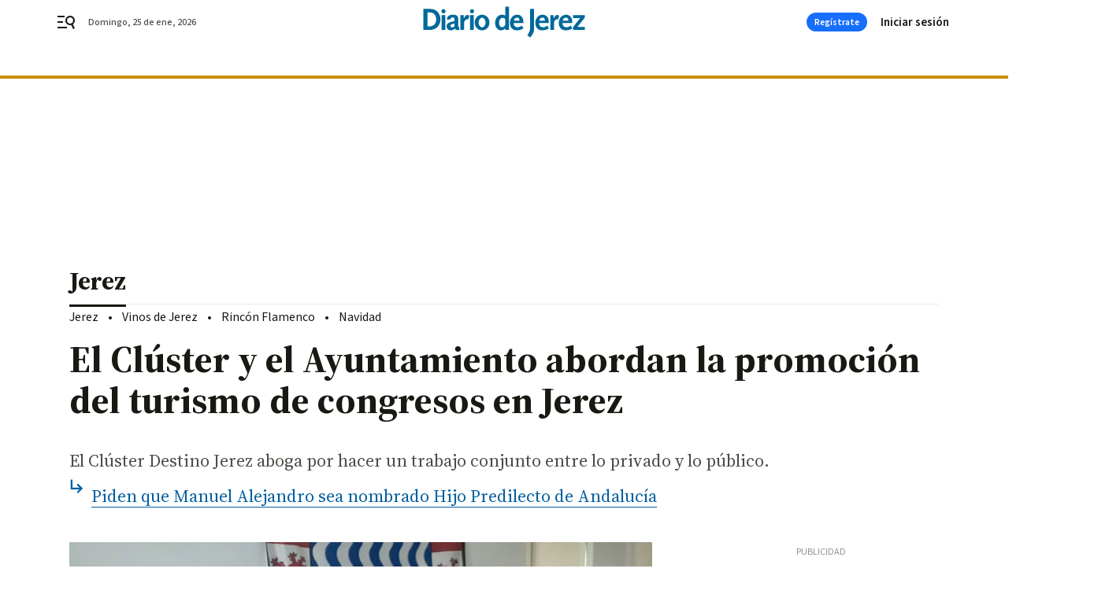

--- FILE ---
content_type: application/javascript
request_url: https://www.diariodejerez.es/diariodejerez/8199.h-ffdfbb6c76ea52d20246.js
body_size: 24790
content:
(self.webpackChunk=self.webpackChunk||[]).push([[8199],{7078:function(t){t.exports={functional:!0,render(t,s){const{_c:a,_v:c,data:l,children:e=[]}=s,{class:n,staticClass:r,style:i,staticStyle:h,attrs:o={},...v}=l;return a("svg",{class:[n,r],style:[i,h],attrs:Object.assign({height:"24",viewBox:"0 0 24 24",width:"24",xmlns:"http://www.w3.org/2000/svg"},o),...v},e.concat([a("path",{attrs:{d:"M12.5 2C6.695 2 2 6.745 2 12.5S6.695 23 12.5 23 23 18.255 23 12.5 18.305 2 12.5 2zm-1.64 20.874v-2.045c0-.732-.455-1.413-1.136-1.69-2.55-1.086-4.392-3.66-4.392-6.614 0-3.937 3.205-7.168 7.168-7.168s7.168 3.256 7.168 7.168c0 4.644-3.61 9.011-8.809 10.349z"}})]))}}},7550:function(t){t.exports={functional:!0,render(t,s){const{_c:a,_v:c,data:l,children:e=[]}=s,{class:n,staticClass:r,style:i,staticStyle:h,attrs:o={},...v}=l;return a("svg",{class:[n,r],style:[i,h],attrs:Object.assign({fill:"none",height:"24",viewBox:"0 0 24 24",width:"24",xmlns:"http://www.w3.org/2000/svg"},o),...v},e.concat([a("g",{attrs:{"fill-rule":"evenodd"}},[a("path",{attrs:{d:"M0 0h24v24H0z"}}),a("path",{attrs:{d:"M12.5 2C6.695 2 2 6.745 2 12.5S6.695 23 12.5 23 23 18.255 23 12.5 18.305 2 12.5 2zm-1.64 20.874v-2.045c0-.732-.455-1.413-1.136-1.69-2.55-1.086-4.392-3.66-4.392-6.614 0-3.937 3.205-7.168 7.168-7.168s7.168 3.256 7.168 7.168c0 4.644-3.61 9.011-8.809 10.349z",fill:"#00caff","fill-rule":"nonzero"}})])]))}}},157:function(t){t.exports={functional:!0,render(t,s){const{_c:a,_v:c,data:l,children:e=[]}=s,{class:n,staticClass:r,style:i,staticStyle:h,attrs:o={},...v}=l;return a("svg",{class:[n,r],style:[i,h],attrs:Object.assign({fill:"none",height:"24",viewBox:"0 0 24 24",width:"24",xmlns:"http://www.w3.org/2000/svg"},o),...v},e.concat([a("path",{attrs:{d:"M17.367 8.896v8.225c0 .715-.542 1.3-1.24 1.365l-.132.007-.91-.001v2.807c0 .664-.496 1.2-1.141 1.265l-.131.007a1.264 1.264 0 01-1.266-1.141l-.007-.131v-2.807h-1.696v2.807c0 .664-.495 1.2-1.14 1.265l-.132.007c-.664 0-1.2-.496-1.265-1.141l-.007-.131v-2.807h-.91c-.715 0-1.3-.541-1.365-1.239l-.007-.132V8.896zM4.272 8.678c.709 0 1.273.564 1.273 1.272v5.3c0 .709-.564 1.273-1.273 1.273A1.265 1.265 0 013 15.25v-5.3c0-.708.564-1.272 1.272-1.272zm14.84 0c.71 0 1.273.564 1.273 1.272v5.3c0 .709-.564 1.273-1.272 1.273a1.265 1.265 0 01-1.273-1.273v-5.3c0-.708.564-1.272 1.273-1.272zM15.216 2c.03 0 .059.008.086.023.073.04.106.115.091.19l-.02.056-.897 1.62c1.656.86 2.795 2.467 2.886 4.325l.006.234H6.018C6.021 6.569 7.094 4.922 8.706 4l.204-.112-.896-1.62a.175.175 0 01.07-.245.181.181 0 01.215.03l.03.04.908 1.637a6.04 6.04 0 012.455-.514c.77 0 1.504.142 2.173.398l.283.116.908-1.636a.177.177 0 01.16-.094zM9.074 5.424a.476.476 0 00-.474.473c0 .26.215.474.474.474s.473-.215.473-.474-.214-.473-.473-.473zm5.237 0a.476.476 0 00-.473.473c0 .26.214.474.473.474.26 0 .474-.215.474-.474s-.215-.473-.474-.473z",fill:"#3ddd84"}})]))}}},4141:function(t){t.exports={functional:!0,render(t,s){const{_c:a,_v:c,data:l,children:e=[]}=s,{class:n,staticClass:r,style:i,staticStyle:h,attrs:o={},...v}=l;return a("svg",{class:[n,r],style:[i,h],attrs:Object.assign({fill:"none",height:"21",viewBox:"0 0 17 21",width:"17",xmlns:"http://www.w3.org/2000/svg"},o),...v},e.concat([a("path",{attrs:{d:"M14.198 11.157c.03 3.178 2.772 4.235 2.802 4.249-.023.074-.438 1.507-1.445 2.986-.87 1.28-1.773 2.554-3.196 2.58-1.398.027-1.847-.833-3.446-.833-1.597 0-2.097.807-3.42.86-1.373.052-2.42-1.384-3.297-2.658C.403 15.733-.967 10.973.873 7.76c.914-1.597 2.547-2.607 4.32-2.633 1.349-.026 2.622.913 3.446.913.824 0 2.37-1.129 3.997-.963.68.028 2.591.276 3.818 2.083-.099.062-2.28 1.339-2.256 3.996M11.57 3.353C12.3 2.465 12.79 1.23 12.656 0c-1.05.042-2.321.704-3.075 1.592-.676.785-1.267 2.043-1.108 3.248 1.172.091 2.368-.599 3.098-1.487",fill:"#50514f"}})]))}}},5449:function(t){t.exports={functional:!0,render(t,s){const{_c:a,_v:c,data:l,children:e=[]}=s,{class:n,staticClass:r,style:i,staticStyle:h,attrs:o={},...v}=l;return a("svg",{class:[n,r],style:[i,h],attrs:Object.assign({height:"23",viewBox:"0 0 21 23",width:"21",xmlns:"http://www.w3.org/2000/svg"},o),...v},e.concat([a("path",{attrs:{d:"M10.28 4.798c3.144-.12 5.79 2.32 5.91 5.45a5.64 5.64 0 01-1.795 4.341.437.437 0 00-.136.341c.021.39.013.768-.012 1.194a.138.138 0 00.13.145c.03.003.06-.006.086-.022a6.996 6.996 0 003.075-5.788c-.004-3.872-3.16-7.008-7.047-7.004-.088 0-.177.001-.265.005-3.722.143-6.709 3.2-6.755 6.909a6.997 6.997 0 003.074 5.879.138.138 0 00.215-.122 9.789 9.789 0 01-.012-1.196.431.431 0 00-.138-.34 5.634 5.634 0 01-1.796-4.282c.09-2.98 2.476-5.384 5.466-5.51zM10.47 0C4.753.016.07 4.633 0 10.325c-.057 4.61 2.898 8.554 7.025 9.999a.141.141 0 00.187-.153A52.462 52.462 0 017.06 19.1a.358.358 0 00-.212-.283 9.132 9.132 0 01-5.503-8.45c.048-4.951 4.108-8.989 9.08-9.029 5.083-.04 9.233 4.066 9.233 9.12a9.131 9.131 0 01-5.505 8.36.36.36 0 00-.212.283c-.047.357-.097.714-.152 1.07a.139.139 0 00.185.152C18.061 18.893 21 15.01 21 10.456 21 4.68 16.273-.016 10.47 0zM8.055 9.605a2.439 2.439 0 002.444 2.434c1.35 0 2.444-1.09 2.444-2.434A2.44 2.44 0 0010.5 7.17a2.44 2.44 0 00-2.444 2.434zm4.605 4.192c-.448-.47-1.234-.773-2.164-.773-.929 0-1.716.302-2.164.773-.23.23-.37.534-.396.857-.076.694-.033 1.293.048 2.25.078.91.226 2.127.419 3.364.137.881.249 1.357.35 1.698.164.55.78 1.034 1.743 1.034.962 0 1.577-.482 1.743-1.034.101-.34.213-.816.35-1.698.194-1.237.342-2.452.42-3.365.08-.956.123-1.555.047-2.25a1.358 1.358 0 00-.396-.856z","fill-rule":"evenodd"}})]))}}},3293:function(t){t.exports={functional:!0,render(t,s){const{_c:a,_v:c,data:l,children:e=[]}=s,{class:n,staticClass:r,style:i,staticStyle:h,attrs:o={},...v}=l;return a("svg",{class:[n,r],style:[i,h],attrs:Object.assign({fill:"none",height:"23",viewBox:"0 0 21 23",width:"21",xmlns:"http://www.w3.org/2000/svg"},o),...v},e.concat([a("path",{attrs:{d:"M10.28 4.798c3.144-.12 5.79 2.32 5.91 5.45a5.64 5.64 0 01-1.795 4.341.437.437 0 00-.136.341c.021.39.013.768-.012 1.194a.138.138 0 00.13.145c.03.003.06-.006.086-.022a6.996 6.996 0 003.075-5.788c-.004-3.872-3.16-7.008-7.047-7.004-.088 0-.177.001-.265.005-3.722.143-6.709 3.2-6.755 6.909a6.997 6.997 0 003.074 5.879.138.138 0 00.215-.122 9.789 9.789 0 01-.012-1.196.431.431 0 00-.138-.34 5.634 5.634 0 01-1.796-4.282c.09-2.98 2.476-5.384 5.466-5.51zM10.47 0C4.753.016.07 4.633 0 10.325c-.057 4.61 2.898 8.554 7.025 9.999a.141.141 0 00.187-.153A52.462 52.462 0 017.06 19.1a.358.358 0 00-.212-.283 9.132 9.132 0 01-5.503-8.45c.048-4.951 4.108-8.989 9.08-9.029 5.083-.04 9.233 4.066 9.233 9.12a9.131 9.131 0 01-5.505 8.36.36.36 0 00-.212.283c-.047.357-.097.714-.152 1.07a.139.139 0 00.185.152C18.061 18.893 21 15.01 21 10.456 21 4.68 16.273-.016 10.47 0zM8.055 9.605a2.439 2.439 0 002.444 2.434c1.35 0 2.444-1.09 2.444-2.434A2.44 2.44 0 0010.5 7.17a2.44 2.44 0 00-2.444 2.434zm4.605 4.192c-.448-.47-1.234-.773-2.164-.773-.929 0-1.716.302-2.164.773-.23.23-.37.534-.396.857-.076.694-.033 1.293.048 2.25.078.91.226 2.127.419 3.364.137.881.249 1.357.35 1.698.164.55.78 1.034 1.743 1.034.962 0 1.577-.482 1.743-1.034.101-.34.213-.816.35-1.698.194-1.237.342-2.452.42-3.365.08-.956.123-1.555.047-2.25a1.358 1.358 0 00-.396-.856z",fill:"#912fc8","fill-rule":"evenodd"}})]))}}},2957:function(t){t.exports={functional:!0,render(t,s){const{_c:a,_v:c,data:l,children:e=[]}=s,{class:n,staticClass:r,style:i,staticStyle:h,attrs:o={},...v}=l;return a("svg",{class:[n,r],style:[i,h],attrs:Object.assign({height:"14",viewBox:"0 0 9 14",width:"9",xmlns:"http://www.w3.org/2000/svg"},o),...v},e.concat([a("path",{attrs:{d:"M0 1.645L5.563 7 0 12.355 1.713 14 9 7 1.713 0z"}})]))}}},8137:function(t){t.exports={functional:!0,render(t,s){const{_c:a,_v:c,data:l,children:e=[]}=s,{class:n,staticClass:r,style:i,staticStyle:h,attrs:o={},...v}=l;return a("svg",{class:[n,r],style:[i,h],attrs:Object.assign({height:"18",viewBox:"0 0 24 24",width:"22",xmlns:"http://www.w3.org/2000/svg"},o),...v},e.concat([a("path",{attrs:{d:"M7.17 4c.746 0 1.342.65 1.342 1.463v14.491c0 .813-.596 1.463-1.341 1.463-.746 0-1.342-.65-1.342-1.463V5.463C5.83 4.65 6.425 4 7.171 4zm9.66 0c.72 0 1.316.65 1.34 1.463v14.491c0 .813-.595 1.463-1.34 1.463-.746 0-1.342-.65-1.342-1.463V5.463c0-.813.596-1.463 1.341-1.463zm4.829 3.266c.745 0 1.341.65 1.341 1.435v8.668c0 .813-.596 1.463-1.341 1.463-.746 0-1.342-.65-1.342-1.463v-8.64c0-.813.596-1.463 1.342-1.463zM2.34 6.926c.746 0 1.342.65 1.342 1.435v8.668c0 .812-.596 1.462-1.342 1.462-.745 0-1.341-.65-1.341-1.462V8.388c0-.813.596-1.463 1.341-1.463zm9.659 0c.745 0 1.341.65 1.341 1.435v8.668c0 .812-.596 1.462-1.341 1.462s-1.341-.65-1.341-1.462V8.388c0-.813.596-1.463 1.341-1.463z"}})]))}}},5196:function(t){t.exports={functional:!0,render(t,s){const{_c:a,_v:c,data:l,children:e=[]}=s,{class:n,staticClass:r,style:i,staticStyle:h,attrs:o={},...v}=l;return a("svg",{class:[n,r],style:[i,h],attrs:Object.assign({height:"16",viewBox:"0 0 24 16",width:"24",xmlns:"http://www.w3.org/2000/svg"},o),...v},e.concat([a("path",{attrs:{d:"M16 0c-1.5 0-2.8.4-4 1.1C10.8.4 9.5 0 8 0 3.6 0 0 3.6 0 8s3.6 8 8 8c1.5 0 2.8-.4 4-1.1 1.2.7 2.5 1.1 4 1.1 4.4 0 8-3.6 8-8s-3.6-8-8-8zm-2 8c0 1.8-.8 3.4-2 4.5-1.3-1.1-2-2.7-2-4.5s.8-3.4 2-4.5c1.3 1.1 2 2.7 2 4.5zM2 8c0-3.3 2.7-6 6-6 .8 0 1.6.2 2.3.5C8.9 3.9 8 5.8 8 8s.9 4.1 2.3 5.6c-.7.3-1.5.4-2.3.4-3.3 0-6-2.7-6-6zm14 6c-.8 0-1.6-.2-2.3-.5C15.1 12.1 16 10.2 16 8s-.9-4.1-2.3-5.6c.7-.3 1.5-.4 2.3-.4 3.3 0 6 2.7 6 6s-2.7 6-6 6z"}})]))}}},1387:function(t){t.exports={functional:!0,render(t,s){const{_c:a,_v:c,data:l,children:e=[]}=s,{class:n,staticClass:r,style:i,staticStyle:h,attrs:o={},...v}=l;return a("svg",{class:[n,r],style:[i,h],attrs:Object.assign({width:"24",height:"24",viewBox:"0 0 24 24",xmlns:"http://www.w3.org/2000/svg"},o),...v},e.concat([a("path",{attrs:{d:"M17.375 1a.874.874 0 00-.456.156l-2.752 1.829c-.104.069-.146.166-.145.3 0 .136.06.294.164.4l5.9 6.084a.65.65 0 00.412.186c.145.007.256-.036.329-.132l1.995-2.61a.82.82 0 00.177-.427.408.408 0 00-.127-.339L17.73 1.145A.453.453 0 0017.375 1zm-3.16 3.581c-2.718 2.277-5.55 3.076-6.727 3.376L1 19.787l.367.378L9.77 12.31c-.097-.574.057-1.172.495-1.583.712-.665 1.823-.664 2.488.022s.612 1.804-.1 2.47c-.443.413-1.055.534-1.63.405l-8.39 7.846.515.531L15.5 15.95c.356-1.358.932-3.676 3.452-6.484l-4.736-4.884z"}})]))}}},8568:function(t){t.exports={functional:!0,render(t,s){const{_c:a,_v:c,data:l,children:e=[]}=s,{class:n,staticClass:r,style:i,staticStyle:h,attrs:o={},...v}=l;return a("svg",{class:[n,r],style:[i,h],attrs:Object.assign({xmlns:"http://www.w3.org/2000/svg",viewBox:"0 0 24 24"},o),...v},e.concat([a("path",{attrs:{d:"M19.111 11.111H4.89a.889.889 0 100 1.778h14.22a.889.889 0 100-1.778zM12.63 5.517a.889.889 0 10-1.258-1.257l-7.11 7.111a.888.888 0 000 1.258l7.11 7.11a.888.888 0 101.258-1.256L6.146 12l6.483-6.483z"}})]))}}},918:function(t){t.exports={functional:!0,render(t,s){const{_c:a,_v:c,data:l,children:e=[]}=s,{class:n,staticClass:r,style:i,staticStyle:h,attrs:o={},...v}=l;return a("svg",{class:[n,r],style:[i,h],attrs:Object.assign({height:"18",viewBox:"0 0 18 18",width:"18",xmlns:"http://www.w3.org/2000/svg"},o),...v},e.concat([a("path",{attrs:{d:"M6.75 0v2.25h-4.5v13.5h13.5v-4.5H18V18H0V0zM18 0v8.523l-3.196-3.195-4.795 4.799-2.132-2.135 4.797-4.797L9.474 0z"}})]))}}},6109:function(t){t.exports={functional:!0,render(t,s){const{_c:a,_v:c,data:l,children:e=[]}=s,{class:n,staticClass:r,style:i,staticStyle:h,attrs:o={},...v}=l;return a("svg",{class:[n,r],style:[i,h],attrs:Object.assign({height:"20",viewBox:"0 0 20 20",width:"20",xmlns:"http://www.w3.org/2000/svg"},o),...v},e.concat([a("path",{attrs:{d:"M15.137 0c.442 0 .8.371.8.83v.524h1.516c1.41 0 2.547 1.179 2.547 2.642v13.362C20 18.821 18.863 20 17.453 20H2.547C1.137 20 0 18.821 0 17.358V3.996c0-1.463 1.137-2.642 2.547-2.642h1.516V.83c0-.459.337-.83.78-.83.441 0 .8.371.8.83v.524H9.2V.83C9.2.37 9.558 0 10 0s.8.371.8.83v.524h3.537V.83c0-.459.358-.83.8-.83zm3.284 7.183H1.58v10.153c0 .546.442 1.005.968 1.005h14.906a.979.979 0 00.968-.983zm-12.4 6.485c.358 0 .653.306.653.677v1.528a.668.668 0 01-.653.677H4.105a.668.668 0 01-.652-.677v-1.528c0-.371.294-.677.652-.677zm4.947 0c.337 0 .632.306.653.677v1.528a.668.668 0 01-.653.677H9.053a.668.668 0 01-.653-.677v-1.528c0-.371.295-.677.653-.677zM6.021 8.996c.358 0 .653.283.653.676v1.529a.668.668 0 01-.653.677H4.105a.668.668 0 01-.652-.677V9.672c0-.37.294-.676.652-.676zm9.874 0c.358 0 .652.283.652.676v1.529a.668.668 0 01-.652.677h-1.916a.668.668 0 01-.653-.677V9.672c0-.37.295-.676.653-.676zm-4.927 0c.337 0 .632.283.653.676v1.529a.668.668 0 01-.653.677H9.053A.668.668 0 018.4 11.2V9.672c0-.37.295-.676.653-.676zM4.063 2.99H2.547c-.526 0-.968.437-.968 1.005v1.55h16.884v-1.55c0-.546-.442-1.005-.968-1.005h-1.516v.524c0 .459-.358.83-.8.83-.442 0-.8-.371-.8-.83v-.524H10.82v.524c0 .459-.358.83-.8.83-.442 0-.8-.371-.8-.83v-.524H5.663v.524c0 .459-.358.83-.8.83-.442 0-.8-.371-.8-.83z"}})]))}}},1924:function(t){t.exports={functional:!0,render(t,s){const{_c:a,_v:c,data:l,children:e=[]}=s,{class:n,staticClass:r,style:i,staticStyle:h,attrs:o={},...v}=l;return a("svg",{class:[n,r],style:[i,h],attrs:Object.assign({width:"18",height:"20",viewBox:"0 0 18 20",xmlns:"http://www.w3.org/2000/svg"},o),...v},e.concat([a("path",{attrs:{d:"M12.639 9.09h-.91V1.819c0-1-.818-1.818-1.818-1.818H8.093c-1 0-1.818.818-1.818 1.818v7.273h-.91A4.547 4.547 0 00.82 13.636V20h16.364v-6.364a4.547 4.547 0 00-4.546-4.545zm2.727 9.092h-1.818v-2.727c0-.5-.41-.91-.91-.91s-.909.41-.909.91v2.727H9.911v-2.727c0-.5-.409-.91-.909-.91s-.909.41-.909.91v2.727H6.275v-2.727c0-.5-.41-.91-.91-.91s-.908.41-.908.91v2.727H2.638v-4.546c0-1.5 1.228-2.727 2.728-2.727h7.273c1.5 0 2.727 1.227 2.727 2.727v4.546z"}})]))}}},9364:function(t){t.exports={functional:!0,render(t,s){const{_c:a,_v:c,data:l,children:e=[]}=s,{class:n,staticClass:r,style:i,staticStyle:h,attrs:o={},...v}=l;return a("svg",{class:[n,r],style:[i,h],attrs:Object.assign({height:"10",viewBox:"0 0 12 10",width:"12",xmlns:"http://www.w3.org/2000/svg"},o),...v},e.concat([a("path",{attrs:{d:"M11 1.007L9.993 0 6 3.993 2.007 0 1 1.007 4.993 5 1 8.993 2.007 10 6 6.007 9.993 10 11 8.993 7.007 5z"}})]))}}},7705:function(t){t.exports={functional:!0,render(t,s){const{_c:a,_v:c,data:l,children:e=[]}=s,{class:n,staticClass:r,style:i,staticStyle:h,attrs:o={},...v}=l;return a("svg",{class:[n,r],style:[i,h],attrs:Object.assign({xmlns:"http://www.w3.org/2000/svg",viewBox:"0 0 30.2 30.2"},o),...v},e.concat([a("path",{attrs:{d:"M27.4 30.2H2.8C1.3 30.2 0 29 0 27.4V2.8C0 1.3 1.3 0 2.8 0h24.6c1.6 0 2.8 1.3 2.8 2.8v24.6c0 1.6-1.2 2.8-2.8 2.8z",fill:"#D3B232"}}),a("g",{attrs:{fill:"#FFF"}},[a("path",{attrs:{d:"M4.8 15.1c0-5.7 4.6-10.3 10.3-10.3 2.3 0 4.5.8 6.2 2.1l-4.7 5.2c-1.5 1.8-3.1 3.5-3.5 4-1.5 1.6-2 2.2-2.3 2.5-.7.7-2.3 2.3-3.9.9-.5-.4-.7-.9-.4-1.2.1-.1.2-.1.4-.2.3-.1.7-.3.9-.5.6-.7.6-1.7-.2-2.4-.7-.6-1.8-.7-2.6.2l-.2.2v-.5z"}}),a("path",{attrs:{d:"M24.4 10.8c.6 1.3.9 2.8.9 4.3 0 5.7-4.6 10.3-10.3 10.3-3.9 0-7.3-2.2-9.1-5.4l.3.3c1.9 1.7 5 2.8 7.3 1.8 1.1-.5 2.1-1.7 3.2-2.8l7.7-8.5z"}})])]))}}},950:function(t){t.exports={functional:!0,render(t,s){const{_c:a,_v:c,data:l,children:e=[]}=s,{class:n,staticClass:r,style:i,staticStyle:h,attrs:o={},...v}=l;return a("svg",{class:[n,r],style:[i,h],attrs:Object.assign({height:"5",viewBox:"0 0 10 5",width:"10",xmlns:"http://www.w3.org/2000/svg"},o),...v},e.concat([a("path",{attrs:{d:"M0 0l5 5 5-5z"}})]))}}},6348:function(t){t.exports={functional:!0,render(t,s){const{_c:a,_v:c,data:l,children:e=[]}=s,{class:n,staticClass:r,style:i,staticStyle:h,attrs:o={},...v}=l;return a("svg",{class:[n,r],style:[i,h],attrs:Object.assign({width:"20",height:"20",viewBox:"0 0 20 20",xmlns:"http://www.w3.org/2000/svg"},o),...v},e.concat([a("path",{attrs:{d:"M19 4h-2v9H4v2c0 .55.45 1 1 1h11l4 4V5c0-.55-.45-1-1-1zm-4 6V1c0-.55-.45-1-1-1H1C.45 0 0 .45 0 1v14l4-4h10c.55 0 1-.45 1-1z"}})]))}}},5973:function(t){t.exports={functional:!0,render(t,s){const{_c:a,_v:c,data:l,children:e=[]}=s,{class:n,staticClass:r,style:i,staticStyle:h,attrs:o={},...v}=l;return a("svg",{class:[n,r],style:[i,h],attrs:Object.assign({height:"24",viewBox:"0 0 24 24",width:"24",xmlns:"http://www.w3.org/2000/svg"},o),...v},e.concat([a("filter",{attrs:{id:"a",height:"125.9%",width:"125.2%",x:"-12.6%",y:"-13%"}},[a("feMorphology",{attrs:{in:"SourceAlpha",radius:"1.5",result:"shadowSpreadOuter1"}}),a("feOffset",{attrs:{dy:"6",in:"shadowSpreadOuter1",result:"shadowOffsetOuter1"}}),a("feGaussianBlur",{attrs:{in:"shadowOffsetOuter1",result:"shadowBlurOuter1",stdDeviation:"8"}}),a("feColorMatrix",{attrs:{in:"shadowBlurOuter1",result:"shadowMatrixOuter1",values:"0 0 0 0 0 0 0 0 0 0 0 0 0 0 0 0 0 0 0.16 0"}}),a("feMerge",[a("feMergeNode",{attrs:{in:"shadowMatrixOuter1"}}),a("feMergeNode",{attrs:{in:"SourceGraphic"}})])]),a("g",{attrs:{"fill-rule":"evenodd",filter:"url(#a)",transform:"translate(-290 -276)"}},[a("path",{attrs:{d:"M296 295c0 1.1.9 2 2 2h8c1.1 0 2-.9 2-2v-12h-12zm13-15h-3.5l-1-1h-5l-1 1H295v2h14z"}})])]))}}},3564:function(t){t.exports={functional:!0,render(t,s){const{_c:a,_v:c,data:l,children:e=[]}=s,{class:n,staticClass:r,style:i,staticStyle:h,attrs:o={},...v}=l;return a("svg",{class:[n,r],style:[i,h],attrs:Object.assign({width:"18",height:"14",viewBox:"0 0 18 14",xmlns:"http://www.w3.org/2000/svg"},o),...v},e.concat([a("path",{attrs:{"fill-rule":"evenodd","clip-rule":"evenodd",d:"M17.058 1.703L15.364 0 5.762 9.655 1.694 5.566 0 7.27l5.762 5.795L17.058 1.703z"}})]))}}},3950:function(t){t.exports={functional:!0,render(t,s){const{_c:a,_v:c,data:l,children:e=[]}=s,{class:n,staticClass:r,style:i,staticStyle:h,attrs:o={},...v}=l;return a("svg",{class:[n,r],style:[i,h],attrs:Object.assign({height:"20",viewBox:"0 0 20 20",width:"20",xmlns:"http://www.w3.org/2000/svg"},o),...v},e.concat([a("path",{attrs:{d:"M4.11 9.215L5.65 7.652a.38.38 0 01.54 0l2.337 2.368V.387C8.528.174 8.7 0 8.91 0h2.18c.21 0 .382.174.382.387v9.633l2.337-2.368a.38.38 0 01.54 0l1.542 1.563a.392.392 0 010 .547l-5.601 5.676a.377.377 0 01-.29.111.377.377 0 01-.29-.11l-5.6-5.677a.392.392 0 010-.547zM20 19.658V10.72s0-.12-.104-.22c-.08-.076-.195-.076-.195-.076h-2.03s-.086 0-.178.084c-.094.086-.094.198-.094.198v6.658H2.6V10.72s0-.12-.103-.22c-.081-.076-.196-.076-.196-.076H.272s-.085 0-.177.084C0 10.594 0 10.706 0 10.706v8.958c0 .185.15.336.331.336h19.332a.34.34 0 00.337-.342z"}})]))}}},178:function(t){t.exports={functional:!0,render(t,s){const{_c:a,_v:c,data:l,children:e=[]}=s,{class:n,staticClass:r,style:i,staticStyle:h,attrs:o={},...v}=l;return a("svg",{class:[n,r],style:[i,h],attrs:Object.assign({width:"24",height:"24",viewBox:"0 0 24 24",xmlns:"http://www.w3.org/2000/svg"},o),...v},e.concat([a("path",{attrs:{d:"M20.229 13.337c0 .962-.767 1.107-.767 1.107h-4.93s-.336.433-.048 1.347c.287.915.334 2.262.095 2.84-.24.578-.67 1.636-1.771 1.685a1.186 1.186 0 01-.863-.626v-2.118S9.887 13.866 9.6 13.818a72.192 72.192 0 00-1.437-.192V7.032H8.5s2.441-1.203 2.92-1.203h5.985s.861.192.861 1.155c0 .626-.526 1.01-.526 1.01s1.293.097 1.293 1.204c0 .433-.623.866-.623.866s1.197.24 1.15 1.252c-.097.625-.432.962-.432.962s1.102.096 1.102 1.059zM6.344 14.733H2.848l.719-8.952h2.825l-.048 8.952zm14.986-3.417a2.856 2.856 0 00-.527-1.83c0-.096.048-.24.048-.384 0-.819-.287-1.492-.766-1.974v-.24a2.849 2.849 0 00-2.202-2.84C17.739 4 17.643 4 17.5 4h-6.08c-.288 0-.815 0-3.305 1.203h-.143C7.732 4.481 7.11 4 6.296 4H3.47c-.862 0-1.58.626-1.724 1.444l-.718 8.952c-.096.53.048 1.059.383 1.444s.814.625 1.341.625h3.495c.766 0 1.388-.481 1.628-1.155 0 0 .335.048.718.096.383.578.958 1.637 1.532 2.6v1.636c0 .24.048.481.144.674A2.885 2.885 0 0012.473 22h.383c2.202-.096 3.016-2.07 3.303-2.743.335-.818.335-2.022.191-3.08h3.112c.097 0 .24 0 .336-.049 1.053-.192 2.202-1.155 2.202-2.84 0-.77-.287-1.395-.67-1.828-.048 0-.048-.096 0-.144z","fill-rule":"evenodd"}})]))}}},8198:function(t){t.exports={functional:!0,render(t,s){const{_c:a,_v:c,data:l,children:e=[]}=s,{class:n,staticClass:r,style:i,staticStyle:h,attrs:o={},...v}=l;return a("svg",{class:[n,r],style:[i,h],attrs:Object.assign({width:"24",height:"24",viewBox:"0 0 24 24",xmlns:"http://www.w3.org/2000/svg"},o),...v},e.concat([a("path",{attrs:{d:"M6.296 4c.76 0 1.352.42 1.623 1.062l.053.141h.143C10.44 4.08 11.053 4.005 11.358 4H17.6a.883.883 0 01.283.048 2.841 2.841 0 012.195 2.63l.007.21v.24c.479.482.766 1.155.766 1.974 0 .144-.048.288-.048.385.335.48.575 1.107.527 1.829-.048.048-.048.144 0 .144.383.433.67 1.059.67 1.829 0 1.684-1.149 2.647-2.202 2.84a.64.64 0 01-.256.047H16.35c.144 1.06.144 2.263-.19 3.08-.278.65-1.045 2.508-3.074 2.727l-.23.017h-.383a2.885 2.885 0 01-2.203-1.684 1.478 1.478 0 01-.138-.53l-.006-.144v-1.637c-.574-.962-1.149-2.021-1.532-2.599a46.212 46.212 0 01-.718-.096 1.715 1.715 0 01-1.477 1.149l-.15.006H2.752c-.527 0-1.006-.24-1.34-.625a1.715 1.715 0 01-.407-1.268l.023-.176.718-8.952c.135-.77.78-1.37 1.574-1.438L3.47 4h2.825zm.096 1.78H3.567l-.719 8.953h3.496l.048-8.952z","fill-rule":"evenodd"}})]))}}},1638:function(t){t.exports={functional:!0,render(t,s){const{_c:a,_v:c,data:l,children:e=[]}=s,{class:n,staticClass:r,style:i,staticStyle:h,attrs:o={},...v}=l;return a("svg",{class:[n,r],style:[i,h],attrs:Object.assign({width:"20",height:"19",viewBox:"0 0 20 19",xmlns:"http://www.w3.org/2000/svg"},o),...v},e.concat([a("path",{attrs:{d:"M9 6V0h11v6.5c0 3.04-2.46 5.5-5.5 5.5-.9 0-1.75-.23-2.5-.61V8.5h5c0-.83-1.12-1.5-2.5-1.5S12 7.67 12 8.5V6H9zm2-1.92c0 .55.45 1 1 1s1-.44 1-1c0-.55-.45-1-1-1s-1 .45-1 1zm5 0c0 .55.45 1 1 1s1-.44 1-1c0-.55-.45-1-1-1s-1 .45-1 1zM5.5 19C2.46 19 0 16.54 0 13.5V7h11v6.5c0 3.04-2.46 5.5-5.5 5.5zM3 14c0 .83 1.12 1.5 2.5 1.5S8 14.83 8 14H3zm6-3c0-.55-.45-1-1-1s-1 .45-1 1 .45 1 1 1 1-.45 1-1zm-5 0c0-.55-.45-1-1-1s-1 .45-1 1 .45 1 1 1 1-.45 1-1z","fill-rule":"evenodd"}})]))}}},781:function(t){t.exports={functional:!0,render(t,s){const{_c:a,_v:c,data:l,children:e=[]}=s,{class:n,staticClass:r,style:i,staticStyle:h,attrs:o={},...v}=l;return a("svg",{class:[n,r],style:[i,h],attrs:Object.assign({height:"24",viewBox:"0 0 24 24",width:"24",xmlns:"http://www.w3.org/2000/svg"},o),...v},e.concat([a("path",{attrs:{d:"M21.372 4c.348 0 .65.3.627.648v15.704a.648.648 0 01-.65.648h-9.744a.648.648 0 01-.65-.648v-6.846h3.92v1.157c0 .393.442.6.767.37l2.853-2.151a.476.476 0 000-.764l-2.853-2.15a.468.468 0 00-.766.37v1.156h-3.898V4.648c0-.347.279-.648.65-.648zM2.347 14.454l.023.024c.093.069.72.67 1.3 1.225.116.116.208.232.324.324-.07.393-.185.74-.348 1.087l-1.461 3.1a.983.983 0 01-.859.532.825.825 0 01-.394-.093.954.954 0 01-.44-1.249l1.46-3.076c.094-.208.163-.44.21-.67zm1.772-6.41l.084.004 1.276.092c.395.023.673.185 1.787 1.62.325.416.72.762 1.16 1.063l.789.532c.371.231.464.717.301 1.087a.79.79 0 01-1.09.231l-.789-.532A5.875 5.875 0 016.152 10.8l-.626 2.96 1.206 1.18c.487.486.835 1.087.998 1.758l.696 2.891a.936.936 0 01-.696 1.133c-.093.024-.163.024-.232.024-.418 0-.789-.301-.905-.717l-.696-2.892a1.767 1.767 0 00-.487-.855s-2.274-2.198-2.46-2.383c-.51-.485-.348-1.04-.255-1.827.047-.393.116-1.04.186-1.596-.418.37-.766.787-1.021 1.272l-.371.694a.767.767 0 01-.696.417.744.744 0 01-.372-.093.778.778 0 01-.324-1.064l.37-.694a6.341 6.341 0 012.576-2.544c.603-.324.882-.44 1.16-.416zm.994-3.806l.15.01c.956.104 1.646.96 1.542 1.912a1.74 1.74 0 01-1.918 1.537c-.956-.103-1.646-.96-1.542-1.912s.963-1.64 1.918-1.537z","fill-rule":"nonzero"}})]))}}},3074:function(t){t.exports={functional:!0,render(t,s){const{_c:a,_v:c,data:l,children:e=[]}=s,{class:n,staticClass:r,style:i,staticStyle:h,attrs:o={},...v}=l;return a("svg",{class:[n,r],style:[i,h],attrs:Object.assign({height:"23",viewBox:"0 0 22 23",width:"22",xmlns:"http://www.w3.org/2000/svg"},o),...v},e.concat([a("path",{attrs:{d:"M22 11.5c0-6.075-4.925-11-11-11S0 5.425 0 11.5c0 5.159 3.552 9.487 8.343 10.676v-7.314H6.075V11.5h2.268v-1.448c0-3.744 1.694-5.48 5.37-5.48.697 0 1.9.137 2.391.274v3.047c-.26-.027-.71-.041-1.27-.041-1.804 0-2.501.683-2.501 2.46V11.5h3.593l-.617 3.362h-2.976v7.558C17.78 21.762 22 17.124 22 11.5z","fill-rule":"evenodd"}})]))}}},9688:function(t){t.exports={functional:!0,render(t,s){const{_c:a,_v:c,data:l,children:e=[]}=s,{class:n,staticClass:r,style:i,staticStyle:h,attrs:o={},...v}=l;return a("svg",{class:[n,r],style:[i,h],attrs:Object.assign({fill:"none",height:"23",viewBox:"0 0 22 23",width:"22",xmlns:"http://www.w3.org/2000/svg"},o),...v},e.concat([a("path",{attrs:{d:"M22 11.5c0-6.075-4.925-11-11-11S0 5.425 0 11.5c0 5.158 3.552 9.487 8.343 10.676V14.86H6.075V11.5h2.268V10.05c0-3.744 1.694-5.479 5.37-5.479.697 0 1.9.137 2.391.273v3.047c-.26-.027-.71-.04-1.27-.04-1.804 0-2.501.683-2.501 2.459V11.5h3.593l-.617 3.361h-2.976v7.558C17.78 21.761 22 17.124 22 11.499z",fill:"#0866ff"}}),a("path",{attrs:{d:"M15.308 14.861l.618-3.361h-3.593V10.31c0-1.776.697-2.46 2.5-2.46.56 0 1.011.014 1.27.041V4.845c-.491-.136-1.694-.273-2.39-.273-3.676 0-5.37 1.736-5.37 5.48V11.5H6.073v3.362h2.268v7.314a11.02 11.02 0 003.99.243v-7.558h2.976z",fill:"#fff"}})]))}}},1412:function(t){t.exports={functional:!0,render(t,s){const{_c:a,_v:c,data:l,children:e=[]}=s,{class:n,staticClass:r,style:i,staticStyle:h,attrs:o={},...v}=l;return a("svg",{class:[n,r],style:[i,h],attrs:Object.assign({xmlns:"http://www.w3.org/2000/svg",width:"24",height:"24",viewBox:"0 0 24 24"},o),...v},e.concat([a("path",{attrs:{d:"M9.99 18.228c.458-.555 1.884-.545 2.524-.454.37.053.74.232.938.552.186.299.199.671.205 1.025.025 1.455.028 2.91.008 4.366 0 .047-.002.098-.03.137-.037.053-.109.064-.173.07-1.173.123-2.36.096-3.527-.077-.073-.011-.155-.028-.196-.09-.031-.046-.032-.105-.032-.16l.015-4.228c.001-.4.015-.835.268-1.141zm7.67-10.301c1.29 0 2.34 1.062 2.34 2.368v11.097a13.624 13.624 0 01-4.854 2.239v-4.557a2.86 2.86 0 00-1.064-2.22 3.38 3.38 0 00-.692-5.216v-1.343c0-1.306 1.048-2.368 2.336-2.368zM7.508 10.88c.827 0 1.54.551 1.782 1.327a3.38 3.38 0 00-.918 2.317c0 .905.356 1.726.93 2.331a2.833 2.833 0 00-1.065 2.22v4.393A13.61 13.61 0 014 21.392v-8.616c0-1.045.84-1.896 1.87-1.896zm4.184 1.778c1.015 0 1.84.837 1.84 1.866 0 1.029-.825 1.866-1.84 1.866-1.016 0-1.841-.837-1.841-1.866 0-1.029.826-1.866 1.84-1.866zM6.69 4.103c1.388 0 2.518 1.145 2.518 2.553 0 1.407-1.13 2.552-2.518 2.552-1.389 0-2.518-1.145-2.518-2.552 0-1.408 1.13-2.553 2.518-2.553zM16.694 0c1.71 0 3.103 1.41 3.103 3.145 0 1.734-1.392 3.145-3.103 3.145-1.71 0-3.103-1.41-3.103-3.145C13.59 1.411 14.983 0 16.694 0z"}})]))}}},1019:function(t){t.exports={functional:!0,render(t,s){const{_c:a,_v:c,data:l,children:e=[]}=s,{class:n,staticClass:r,style:i,staticStyle:h,attrs:o={},...v}=l;return a("svg",{class:[n,r],style:[i,h],attrs:Object.assign({xmlns:"http://www.w3.org/2000/svg",width:"1667",height:"2500",viewBox:"0 0 200 300"},o),...v},e.concat([a("path",{attrs:{d:"M50 300c27.6 0 50-22.4 50-50v-50H50c-27.6 0-50 22.4-50 50s22.4 50 50 50z",fill:"#0acf83"}}),a("path",{attrs:{d:"M0 150c0-27.6 22.4-50 50-50h50v100H50c-27.6 0-50-22.4-50-50z",fill:"#a259ff"}}),a("path",{attrs:{d:"M0 50C0 22.4 22.4 0 50 0h50v100H50C22.4 100 0 77.6 0 50z",fill:"#f24e1e"}}),a("path",{attrs:{d:"M100 0h50c27.6 0 50 22.4 50 50s-22.4 50-50 50h-50V0z",fill:"#ff7262"}}),a("path",{attrs:{d:"M200 150c0 27.6-22.4 50-50 50s-50-22.4-50-50 22.4-50 50-50 50 22.4 50 50z",fill:"#1abcfe"}})]))}}},2709:function(t){t.exports={functional:!0,render(t,s){const{_c:a,_v:c,data:l,children:e=[]}=s,{class:n,staticClass:r,style:i,staticStyle:h,attrs:o={},...v}=l;return a("svg",{class:[n,r],style:[i,h],attrs:Object.assign({height:"18",viewBox:"0 0 18 18",width:"18",xmlns:"http://www.w3.org/2000/svg"},o),...v},e.concat([a("path",{attrs:{d:"M13.47 0a4.607 4.607 0 00-3.214 1.315l-8.941 8.941A4.505 4.505 0 000 13.471c0 1.198.468 2.337 1.315 3.214A4.505 4.505 0 004.529 18a4.607 4.607 0 003.215-1.315l6.048-6.049c.994-1.08.964-2.776-.087-3.857a2.766 2.766 0 00-1.958-.818c-.73 0-1.432.292-1.958.818l-4.968 4.968c-.409.409-.409 1.052 0 1.46s1.052.41 1.461 0L11.25 8.24c.263-.263.76-.263 1.023 0a.704.704 0 01.204.526.84.84 0 01-.204.526l-5.99 5.932c-.468.468-1.082.73-1.754.73s-1.285-.262-1.753-.73c-.468-.468-.73-1.081-.73-1.753s.262-1.286.73-1.753l8.942-8.942c.467-.468 1.08-.73 1.753-.73s1.285.262 1.753.73c.468.468.73 1.081.73 1.753s-.262 1.286-.73 1.753c-.41.41-.41 1.052 0 1.462s1.052.409 1.461 0A4.505 4.505 0 0018 4.529a4.607 4.607 0 00-1.315-3.214A4.607 4.607 0 0013.471 0z"}})]))}}},7602:function(t){t.exports={functional:!0,render(t,s){const{_c:a,_v:c,data:l,children:e=[]}=s,{class:n,staticClass:r,style:i,staticStyle:h,attrs:o={},...v}=l;return a("svg",{class:[n,r],style:[i,h],attrs:Object.assign({height:"24",viewBox:"0 0 24 24",width:"24",xmlns:"http://www.w3.org/2000/svg"},o),...v},e.concat([a("path",{attrs:{d:"M12.36 6l.4 2H18v6h-3.36l-.4-2H7V6zM14 4H5v17h2v-7h5.6l.4 2h7V6h-5.6z"}})]))}}},3707:function(t){t.exports={functional:!0,render(t,s){const{_c:a,_v:c,data:l,children:e=[]}=s,{class:n,staticClass:r,style:i,staticStyle:h,attrs:o={},...v}=l;return a("svg",{class:[n,r],style:[i,h],attrs:Object.assign({fill:"none",height:"24",viewBox:"0 0 24 24",width:"24",xmlns:"http://www.w3.org/2000/svg"},o),...v},e.concat([a("path",{attrs:{d:"M14.4 6L14 4H5v17h2v-7h5.6l.4 2h7V6z",fill:"#fc5432"}})]))}}},9367:function(t){t.exports={functional:!0,render(t,s){const{_c:a,_v:c,data:l,children:e=[]}=s,{class:n,staticClass:r,style:i,staticStyle:h,attrs:o={},...v}=l;return a("svg",{class:[n,r],style:[i,h],attrs:Object.assign({width:"16",height:"16",viewBox:"0 0 16 16",xmlns:"http://www.w3.org/2000/svg"},o),...v},e.concat([a("path",{attrs:{d:"M8 0L6.59 1.41 12.17 7H0v2h12.17l-5.58 5.59L8 16l8-8-8-8z"}})]))}}},2859:function(t){t.exports={functional:!0,render(t,s){const{_c:a,_v:c,data:l,children:e=[]}=s,{class:n,staticClass:r,style:i,staticStyle:h,attrs:o={},...v}=l;return a("svg",{class:[n,r],style:[i,h],attrs:Object.assign({xmlns:"http://www.w3.org/2000/svg",width:"24",height:"24",viewBox:"0 0 24 24"},o),...v},e.concat([a("path",{attrs:{d:"M17 10.645v-2.29c-1.17-.417-1.907-.533-2.28-1.431-.373-.9.07-1.512.6-2.625L13.702 2.68c-1.105.525-1.723.974-2.626.6-.9-.373-1.017-1.116-1.431-2.28h-2.29c-.412 1.158-.53 1.907-1.431 2.28h-.001c-.9.374-1.51-.07-2.625-.6L1.681 4.299c.527 1.11.973 1.724.6 2.625C1.906 7.825 1.158 7.943 0 8.355v2.289c1.155.412 1.907.531 2.28 1.431.376.908-.081 1.534-.6 2.625l1.618 1.619c1.107-.525 1.724-.974 2.625-.6h.001c.9.373 1.018 1.118 1.431 2.28h2.289c.412-1.158.53-1.905 1.437-2.282h.001c.894-.372 1.501.071 2.619.602l1.618-1.619c-.525-1.107-.974-1.723-.601-2.625.374-.899 1.126-1.019 2.282-1.43zm-8.5 1.689a2.834 2.834 0 11.002-5.668 2.834 2.834 0 01-.002 5.668zM24 16.539v-1.077c-.55-.196-.897-.251-1.073-.673-.176-.424.033-.711.282-1.236l-.762-.762c-.52.248-.811.458-1.235.283-.424-.175-.479-.525-.674-1.073h-1.076c-.194.545-.25.897-.674 1.073-.424.176-.711-.033-1.235-.283l-.762.762c.248.523.458.812.282 1.236-.176.424-.528.479-1.073.673v1.077c.544.193.897.25 1.073.673.177.427-.038.722-.282 1.236l.762.762c.521-.248.812-.458 1.235-.283.424.175.479.526.674 1.073h1.076c.194-.545.25-.897.676-1.074h.001c.421-.175.706.034 1.232.284l.762-.762c-.247-.521-.458-.812-.282-1.235s.529-.481 1.073-.674zm-4 .794a1.333 1.333 0 110-2.667 1.333 1.333 0 010 2.667zm-4 3.071v-.808c-.412-.147-.673-.188-.805-.505s.024-.533.212-.927l-.572-.571c-.389.186-.607.344-.926.212s-.359-.394-.506-.805h-.807c-.146.409-.188.673-.506.805-.317.132-.533-.024-.926-.212l-.572.571c.187.393.344.609.212.927-.132.318-.396.359-.805.505v.808c.408.145.673.188.805.505.133.32-.028.542-.212.927l.572.571c.39-.186.608-.344.926-.212.318.132.359.395.506.805h.807c.146-.409.188-.673.507-.805h.001c.315-.131.529.025.924.213l.572-.571c-.186-.391-.344-.609-.212-.927s.397-.361.805-.506zM13 21a1 1 0 110-2 1 1 0 010 2z"}})]))}}},6691:function(t){t.exports={functional:!0,render(t,s){const{_c:a,_v:c,data:l,children:e=[]}=s,{class:n,staticClass:r,style:i,staticStyle:h,attrs:o={},...v}=l;return a("svg",{class:[n,r],style:[i,h],attrs:Object.assign({fill:"none",height:"24",viewBox:"0 0 48 48",width:"24",xmlns:"http://www.w3.org/2000/svg"},o),...v},e.concat([a("clipPath",{attrs:{id:"a"}},[a("path",{attrs:{d:"M44.5 20H24v8.5h11.8C34.7 33.9 30.1 37 24 37c-7.2 0-13-5.8-13-13s5.8-13 13-13c3.1 0 5.9 1.1 8.1 2.9l6.4-6.4C34.6 4.1 29.6 2 24 2 11.8 2 2 11.8 2 24s9.8 22 22 22c11 0 21-8 21-22 0-1.3-.2-2.7-.5-4z"}})]),a("path",{attrs:{"clip-path":"url(#a)",d:"M0 37V11l17 13z",fill:"#fbbc05"}}),a("path",{attrs:{"clip-path":"url(#a)",d:"M0 11l17 13 7-6.1L48 14V0H0z",fill:"#ea4335"}}),a("path",{attrs:{"clip-path":"url(#a)",d:"M0 37l30-23 7.9 1L48 0v48H0z",fill:"#34a853"}}),a("path",{attrs:{"clip-path":"url(#a)",d:"M48 48L17 24l-4-3 35-10z",fill:"#4285f4"}})]))}}},5760:function(t){t.exports={functional:!0,render(t,s){const{_c:a,_v:c,data:l,children:e=[]}=s,{class:n,staticClass:r,style:i,staticStyle:h,attrs:o={},...v}=l;return a("svg",{class:[n,r],style:[i,h],attrs:Object.assign({height:"14",viewBox:"0 0 15 14",width:"15",xmlns:"http://www.w3.org/2000/svg"},o),...v},e.concat([a("path",{attrs:{d:"M11.23 0c.073.003.148.01.225.022.61.093 1.058.461 1.002.825l-.334 2.184 2.212-.003c.368 0 .664.497.665 1.114 0 .618-.295 1.115-.663 1.116l-2.556.003-.532 3.47 2.22-.003c.367 0 .664.497.665 1.114 0 .618-.296 1.115-.664 1.116l-2.563.002-.387 2.53c-.056.364-.593.582-1.204.488-.61-.093-1.058-.461-1.002-.824l.335-2.191-3.513.004-.387 2.524c-.056.363-.592.58-1.203.487-.611-.093-1.059-.461-1.003-.824l.334-2.185-2.212.003c-.368 0-.664-.497-.665-1.114 0-.618.295-1.115.663-1.116l2.556-.003.532-3.47-2.22.003c-.367 0-.664-.497-.665-1.114 0-.618.296-1.115.664-1.115l2.562-.003L4.48.51C4.53.19 4.946-.016 5.46 0c.073.003.148.01.225.02.61.094 1.058.462 1.002.825l-.335 2.191 3.513-.004.387-2.524c.049-.318.466-.524.979-.508zM9.523 5.264l-3.514.004-.531 3.47 3.513-.004z"}})]))}}},7916:function(t){t.exports={functional:!0,render(t,s){const{_c:a,_v:c,data:l,children:e=[]}=s,{class:n,staticClass:r,style:i,staticStyle:h,attrs:o={},...v}=l;return a("svg",{class:[n,r],style:[i,h],attrs:Object.assign({height:"24",viewBox:"0 0 24 24",width:"24",xmlns:"http://www.w3.org/2000/svg"},o),...v},e.concat([a("path",{attrs:{d:"M7.46 3a5.34 5.34 0 00-3.882 1.659c-2.105 2.214-2.102 5.726 0 7.941l7.669 8.082a1.038 1.038 0 001.497.001l7.677-8.075c2.105-2.214 2.105-5.727 0-7.941a5.36 5.36 0 00-7.757 0L12 5.363l-.665-.704A5.323 5.323 0 007.461 3zm0 1.948c.848 0 1.69.358 2.37 1.072l1.425 1.495a1.039 1.039 0 001.497 0l1.417-1.479c1.359-1.43 3.39-1.43 4.747 0 1.359 1.43 1.359 3.782 0 5.211l-6.925 7.285-6.908-7.293c-1.358-1.431-1.359-3.79 0-5.219.679-.714 1.53-1.072 2.377-1.072z"}})]))}}},4939:function(t){t.exports={functional:!0,render(t,s){const{_c:a,_v:c,data:l,children:e=[]}=s,{class:n,staticClass:r,style:i,staticStyle:h,attrs:o={},...v}=l;return a("svg",{class:[n,r],style:[i,h],attrs:Object.assign({width:"22",height:"22",viewBox:"-1 -1 22 22",xmlns:"http://www.w3.org/2000/svg"},o),...v},e.concat([a("path",{attrs:{stroke:"null","stroke-width":"2",d:"M10 19.44L8.56 18.08C3.441 13.277.063 10.108.063 6.22.064 3.051 2.47.561 5.53.561c1.729 0 3.388.833 4.471 2.15 1.083-1.317 2.742-2.15 4.471-2.15 3.06 0 5.465 2.49 5.465 5.658 0 3.889-3.378 7.058-8.495 11.872L10 19.44z"}})]))}}},9992:function(t){t.exports={functional:!0,render(t,s){const{_c:a,_v:c,data:l,children:e=[]}=s,{class:n,staticClass:r,style:i,staticStyle:h,attrs:o={},...v}=l;return a("svg",{class:[n,r],style:[i,h],attrs:Object.assign({height:"24",viewBox:"0 0 24 24",width:"24",xmlns:"http://www.w3.org/2000/svg"},o),...v},e.concat([a("path",{attrs:{d:"M24 6.594V24H0V6.594zm-1.883 1.718H1.911v13.97h20.206zM9.808 11.419l3.794 5.204 4.103.884 2.276 2.88H4.02zm6.38-.985c1.117 0 2.023.814 2.023 1.819s-.906 1.819-2.024 1.819c-1.117 0-2.023-.815-2.023-1.82s.906-1.818 2.023-1.818zm6.35-7.125v1.718H1.462V3.31zM21.05 0v1.718H2.923V0z"}})]))}}},123:function(t){t.exports={functional:!0,render(t,s){const{_c:a,_v:c,data:l,children:e=[]}=s,{class:n,staticClass:r,style:i,staticStyle:h,attrs:o={},...v}=l;return a("svg",{class:[n,r],style:[i,h],attrs:Object.assign({height:"18",viewBox:"0 0 18 18",width:"18",xmlns:"http://www.w3.org/2000/svg"},o),...v},e.concat([a("path",{attrs:{d:"M5.552.685a8.99 8.99 0 019.802 1.951 8.974 8.974 0 010 12.728 8.99 8.99 0 01-9.802 1.95A9 9 0 010 9 9 9 0 015.552.685zm3.442.722c-2.013 0-3.943.8-5.367 2.225a7.597 7.597 0 00.074 10.665 7.586 7.586 0 0010.658.073 7.597 7.597 0 00.002-10.738l-.217-.21a7.587 7.587 0 00-5.15-2.015zm1.2 6.437v5.938h-2.4V7.844zm-1.2-3.626a1.315 1.315 0 11-.002 2.631 1.315 1.315 0 01.001-2.63z"}})]))}}},5073:function(t){t.exports={functional:!0,render(t,s){const{_c:a,_v:c,data:l,children:e=[]}=s,{class:n,staticClass:r,style:i,staticStyle:h,attrs:o={},...v}=l;return a("svg",{class:[n,r],style:[i,h],attrs:Object.assign({height:"20",viewBox:"0 0 20 20",width:"20",xmlns:"http://www.w3.org/2000/svg"},o),...v},e.concat([a("g",{attrs:{"fill-rule":"evenodd"}},[a("path",{attrs:{d:"M10 0c2.716 0 3.056.012 4.123.06 1.064.049 1.791.218 2.427.465a4.901 4.901 0 011.772 1.153 4.902 4.902 0 011.153 1.772c.247.636.416 1.363.465 2.427.048 1.067.06 1.407.06 4.123s-.012 3.056-.06 4.123c-.049 1.064-.218 1.791-.465 2.427a4.901 4.901 0 01-1.153 1.772 4.902 4.902 0 01-1.772 1.153c-.636.247-1.363.416-2.427.465-1.067.048-1.407.06-4.123.06s-3.056-.012-4.123-.06c-1.064-.049-1.791-.218-2.427-.465a4.902 4.902 0 01-1.772-1.153A4.902 4.902 0 01.525 16.55c-.247-.636-.416-1.363-.465-2.427C.011 13.056 0 12.716 0 10s.011-3.056.06-4.123C.11 4.813.278 4.086.525 3.45a4.902 4.902 0 011.153-1.772A4.901 4.901 0 013.45.525C4.086.278 4.813.109 5.877.06 6.944.012 7.284 0 10 0zm3.316 1.83c-.587-.02-1.201-.027-2.76-.028H9.444c-1.559.001-2.173.008-2.76.028l-.195.007-.53.023c-.975.045-1.504.207-1.857.344-.466.182-.8.399-1.15.748-.35.35-.566.684-.748 1.15-.137.353-.3.882-.344 1.857l-.023.53-.007.195c-.02.587-.027 1.201-.028 2.76v1.112c.001 1.559.008 2.173.028 2.76l.007.195.023.53c.045.975.207 1.504.344 1.857.182.466.399.8.748 1.15.35.35.684.566 1.15.748.353.136.882.3 1.857.344l.53.023.195.007c.586.02 1.201.027 2.76.028h1.112c1.559-.001 2.173-.008 2.76-.028l.195-.007.53-.023c.975-.045 1.504-.208 1.857-.344.466-.182.8-.399 1.15-.748a3.1 3.1 0 00.748-1.15c.136-.353.3-.882.344-1.857l.023-.53.007-.195c.018-.522.025-1.065.027-2.274l.001-.486v-.843-.755a67.985 67.985 0 00-.028-2.274l-.007-.195a86.91 86.91 0 00-.023-.53c-.045-.975-.208-1.504-.344-1.857a3.1 3.1 0 00-.748-1.15 3.098 3.098 0 00-1.15-.748c-.353-.137-.882-.3-1.857-.344a86.614 86.614 0 00-.53-.023z"}}),a("path",{attrs:{d:"M10 6.667a3.333 3.333 0 100 6.666 3.333 3.333 0 000-6.666zm0-1.802a5.135 5.135 0 110 10.27 5.135 5.135 0 010-10.27zM15.338 3.462a1.2 1.2 0 100 2.4 1.2 1.2 0 000-2.4z"}})])]))}}},4632:function(t){t.exports={functional:!0,render(t,s){const{_c:a,_v:c,data:l,children:e=[]}=s,{class:n,staticClass:r,style:i,staticStyle:h,attrs:o={},...v}=l;return a("svg",{class:[n,r],style:[i,h],attrs:Object.assign({fill:"none",height:"20",viewBox:"0 0 20 20",width:"20",xmlns:"http://www.w3.org/2000/svg"},o),...v},e.concat([a("g",{attrs:{fill:"#50514f","fill-rule":"evenodd"}},[a("path",{attrs:{d:"M10 0c2.716 0 3.056.012 4.123.06 1.064.049 1.791.218 2.427.465a4.901 4.901 0 011.772 1.153 4.902 4.902 0 011.153 1.772c.247.636.416 1.363.465 2.427.048 1.067.06 1.407.06 4.123s-.012 3.056-.06 4.123c-.049 1.064-.218 1.791-.465 2.427a4.901 4.901 0 01-1.153 1.772 4.902 4.902 0 01-1.772 1.153c-.636.247-1.363.416-2.427.465-1.067.048-1.407.06-4.123.06s-3.056-.012-4.123-.06c-1.064-.049-1.791-.218-2.427-.465a4.902 4.902 0 01-1.772-1.153A4.902 4.902 0 01.525 16.55c-.247-.636-.416-1.363-.465-2.427C.011 13.056 0 12.716 0 10s.011-3.056.06-4.123C.11 4.813.278 4.086.525 3.45a4.902 4.902 0 011.153-1.772A4.901 4.901 0 013.45.525C4.086.278 4.813.109 5.877.06 6.944.012 7.284 0 10 0zm3.316 1.83c-.587-.02-1.201-.027-2.76-.028H9.444c-1.559.001-2.173.008-2.76.028l-.195.007-.53.023c-.975.045-1.504.207-1.857.344-.466.182-.8.399-1.15.748-.35.35-.566.684-.748 1.15-.137.353-.3.882-.344 1.857l-.023.53-.007.195c-.02.587-.027 1.201-.028 2.76v1.112c.001 1.559.008 2.173.028 2.76l.007.195.023.53c.045.975.207 1.504.344 1.857.182.466.399.8.748 1.15.35.35.684.566 1.15.748.353.136.882.3 1.857.344l.53.023.195.007c.586.02 1.201.027 2.76.028h1.112c1.559-.001 2.173-.008 2.76-.028l.195-.007.53-.023c.975-.045 1.504-.208 1.857-.344.466-.182.8-.399 1.15-.748a3.1 3.1 0 00.748-1.15c.136-.353.3-.882.344-1.857l.023-.53.007-.195c.018-.522.025-1.065.027-2.274l.001-.486v-.843-.755a67.985 67.985 0 00-.028-2.274l-.007-.195a86.91 86.91 0 00-.023-.53c-.045-.975-.208-1.504-.344-1.857a3.1 3.1 0 00-.748-1.15 3.098 3.098 0 00-1.15-.748c-.353-.137-.882-.3-1.857-.344a86.614 86.614 0 00-.53-.023z"}}),a("path",{attrs:{d:"M10 6.667a3.333 3.333 0 100 6.666 3.333 3.333 0 000-6.666zm0-1.802a5.135 5.135 0 110 10.27 5.135 5.135 0 010-10.27zM15.338 3.462a1.2 1.2 0 100 2.4 1.2 1.2 0 000-2.4z"}})])]))}}},3016:function(t){t.exports={functional:!0,render(t,s){const{_c:a,_v:c,data:l,children:e=[]}=s,{class:n,staticClass:r,style:i,staticStyle:h,attrs:o={},...v}=l;return a("svg",{class:[n,r],style:[i,h],attrs:Object.assign({height:"20",viewBox:"0 0 20 20",width:"20",xmlns:"http://www.w3.org/2000/svg"},o),...v},e.concat([a("path",{attrs:{d:"M10 0c5.523 0 10 4.477 10 10 0 4.914-3.544 9-8.215 9.841V7.626c0-.781-.46-1.172-1.378-1.172h-5.35v3.335h3.18v10.056C3.555 19.012 0 14.921 0 10 0 4.477 4.477 0 10 0zm-.105 1.688a1.94 1.94 0 100 3.882 1.94 1.94 0 000-3.882z"}})]))}}},2548:function(t){t.exports={functional:!0,render(t,s){const{_c:a,_v:c,data:l,children:e=[]}=s,{class:n,staticClass:r,style:i,staticStyle:h,attrs:o={},...v}=l;return a("svg",{class:[n,r],style:[i,h],attrs:Object.assign({fill:"none",height:"20",viewBox:"0 0 20 20",width:"20",xmlns:"http://www.w3.org/2000/svg"},o),...v},e.concat([a("g",{attrs:{"fill-rule":"evenodd"}},[a("circle",{attrs:{cx:"10",cy:"10",fill:"#fff",r:"10"}}),a("path",{attrs:{d:"M10 0c5.523 0 10 4.477 10 10 0 4.914-3.544 9-8.215 9.841V7.626c0-.781-.46-1.172-1.378-1.172h-5.35v3.335h3.18v10.056C3.555 19.012 0 14.921 0 10 0 4.477 4.477 0 10 0zm-.105 1.688a1.94 1.94 0 100 3.882 1.94 1.94 0 000-3.882z",fill:"#ff6b09"}})])]))}}},2747:function(t){t.exports={functional:!0,render(t,s){const{_c:a,_v:c,data:l,children:e=[]}=s,{class:n,staticClass:r,style:i,staticStyle:h,attrs:o={},...v}=l;return a("svg",{class:[n,r],style:[i,h],attrs:Object.assign({fill:"none",height:"40",viewBox:"0 0 40 40",width:"40",xmlns:"http://www.w3.org/2000/svg"},o),...v},e.concat([a("path",{attrs:{d:"M0 19.554C0 8.754 8.76 0 19.556 0c4.433 0 8.519 1.474 11.796 3.959l-8.828 9.944c-2.897 3.322-5.79 6.646-6.631 7.582-2.816 3.118-3.849 4.166-4.459 4.74-1.272 1.309-4.377 4.345-7.394 1.628-.937-.846-1.383-1.71-.823-2.335.194-.206.39-.217.73-.384.625-.283 1.257-.561 1.68-1.03 1.217-1.355 1.066-3.278-.29-4.495-1.348-1.217-3.482-1.35-4.98.313a4 4 0 00-.338.417c-.012-.26-.016-.52-.016-.783",fill:"#a12d31"}}),a("path",{attrs:{d:"M37.312 11.347a19.518 19.518 0 011.798 8.208c0 10.803-8.76 19.554-19.553 19.554-7.433 0-13.903-4.15-17.204-10.261.164.17.341.343.527.504 3.587 3.225 9.543 5.39 13.804 3.482 2.08-.948 4.045-3.134 6.013-5.315l14.616-16.172z",fill:"#9b9c9e"}})]))}}},2233:function(t){t.exports={functional:!0,render(t,s){const{_c:a,_v:c,data:l,children:e=[]}=s,{class:n,staticClass:r,style:i,staticStyle:h,attrs:o={},...v}=l;return a("svg",{class:[n,r],style:[i,h],attrs:Object.assign({width:"46",height:"35",viewBox:"0 0 46 35",fill:"none",xmlns:"http://www.w3.org/2000/svg"},o),...v},e.concat([a("path",{attrs:{d:"M10.911 34.756C3.844 34.756 0 28.963 0 22.924 0 14.544 3.968 5.916 15.499 0l2.48 3.204C12.77 7.025 7.686 12.941 7.562 18.241c0 .616 0 1.355.248 1.848 1.612-1.725 3.596-2.218 4.588-2.218 4.836 0 7.191 3.697 7.191 8.134 0 4.807-3.72 8.75-8.679 8.75zm26.41 0c-7.192 0-10.911-5.793-10.911-11.832 0-8.38 3.967-17.008 15.374-22.924l2.604 3.204c-5.207 3.821-10.291 9.737-10.415 15.037 0 .616 0 1.355.124 1.848 1.736-1.725 3.72-2.218 4.712-2.218 4.835 0 7.191 3.697 7.191 8.134 0 4.807-3.72 8.75-8.68 8.75z",fill:"#BDBCB9"}})]))}}},6775:function(t){t.exports={functional:!0,render(t,s){const{_c:a,_v:c,data:l,children:e=[]}=s,{class:n,staticClass:r,style:i,staticStyle:h,attrs:o={},...v}=l;return a("svg",{class:[n,r],style:[i,h],attrs:Object.assign({fill:"none",height:"128",viewBox:"0 0 128 128",width:"128",xmlns:"http://www.w3.org/2000/svg"},o),...v},e.concat([a("circle",{attrs:{cx:"64",cy:"64",fill:"#fff",r:"63.625",stroke:"#4583ab","stroke-width":".75"}}),a("g",{attrs:{fill:"#8ba5b4"}},[a("path",{attrs:{d:"M44.94 25.792a27.093 27.093 0 018.76-5.777C56.916 18.74 60.407 18 64.034 18s7.118.739 10.335 2.015c3.285 1.344 6.228 3.292 8.692 5.777 2.532 2.418 4.517 5.374 5.886 8.598C90.316 37.547 91 40.906 91 44.534s-.684 6.986-2.053 10.076a25.175 25.175 0 01-5.886 8.598c-2.464 2.485-5.407 4.433-8.692 5.777C71.152 70.26 67.662 71 64.034 71s-7.118-.739-10.334-2.015a27.093 27.093 0 01-8.76-5.777c-2.533-2.486-4.518-5.307-5.887-8.598C37.753 51.52 37 48.094 37 44.534s.753-6.986 2.053-10.144c1.37-3.224 3.422-6.18 5.886-8.598zM105.973 104.328c-2.301-5.345-6.768-13.014-15.768-18.359a48.054 48.054 0 00-12.452-5.21c-4.466-1.218-9-1.759-13.737-1.759a52.24 52.24 0 00-13.806 1.827 48.055 48.055 0 00-12.451 5.21c-8.933 5.345-13.4 13.081-15.633 18.494C33 116.5 46.016 122 64.016 122c16.742-.227 31.484-6.5 41.957-17.672z"}})])]))}}},9592:function(t){t.exports={functional:!0,render(t,s){const{_c:a,_v:c,data:l,children:e=[]}=s,{class:n,staticClass:r,style:i,staticStyle:h,attrs:o={},...v}=l;return a("svg",{class:[n,r],style:[i,h],attrs:Object.assign({height:"25",viewBox:"1 1 22 22",width:"25",xmlns:"http://www.w3.org/2000/svg"},o),...v},e.concat([a("mask",{attrs:{id:"a",fill:"#fff"}},[a("path",{attrs:{"clip-rule":"evenodd",d:"M7 4v15.132l5-3.333 5 3.333V4zm14-2a1 1 0 110 2h-2v17a1 1 0 01-1.555.832L12 18.202l-5.445 3.63A1.001 1.001 0 015 21V4H3a1 1 0 010-2zm-2.999 18.999l.554-.831-.003-.002","fill-rule":"evenodd"}})]),a("path",{attrs:{"clip-rule":"evenodd",d:"M7 4v15.132l5-3.333 5 3.333V4zm14-2a1 1 0 110 2h-2v17a1 1 0 01-1.555.832L12 18.202l-5.445 3.63A1.001 1.001 0 015 21V4H3a1 1 0 010-2zm-2.999 18.999l.554-.831-.003-.002","fill-rule":"evenodd"}}),a("path",{attrs:{d:"M17.718 19.614l-.55.832 1.667 1.105.55-.832zM7 19.131H5v3.737l3.11-2.072zM7 4V2H5v2zm5 11.798l1.11-1.664-1.11-.74-1.11.74zm5 3.334l-1.11 1.664L19 22.869v-3.737zM17 4h2V2h-2zm4.866-1.5l-1.732 1zM19 4V2h-2v2zm0 17l2 .003V21zm-1.555.832l-1.11 1.664.003.002zM12 18.202l1.11-1.664-1.11-.74-1.11.74zm-5.445 3.63l1.106 1.666.003-.002zM5 21H3v.004zM5 4h2V2H5zm13.555 16.168l1.664 1.11 1.11-1.666-1.666-1.11zM9 19.132V4H5v15.131zM15 4v15.132h4V4zM7 6h10V2H7zm16.598-4.5A3 3 0 0021 0v4a1 1 0 01-.866-.5zm0 3a3 3 0 000-3l-3.464 2a1 1 0 010-1zM21 6a3 3 0 002.598-1.5l-3.464-2A1 1 0 0121 2zm-2 0h2V2h-2zm.415 17.644A3.001 3.001 0 0021 21.003l-4-.006a1 1 0 01.528-.88zm-3.077-.146c.92.612 2.103.668 3.077.146l-1.887-3.526a1 1 0 011.024.048zm-5.447-3.632l5.445 3.63 2.219-3.328-5.446-3.63zm-3.227 3.63l5.445-3.63-2.218-3.328-5.446 3.63zm-3.079.148a3.001 3.001 0 003.076-.146l-2.213-3.332a1 1 0 011.024-.049zM3 21.004a3.001 3.001 0 001.585 2.64l1.887-3.527a.999.999 0 01.528.88zM3 6h2V2H3zM0 3a3 3 0 003 3V2a1 1 0 011 1zm3-3a3 3 0 00-3 3h4a1 1 0 01-1 1zm16.665 22.108l.554-.83-3.329-2.22-.553.831zm-.002-3.605l-.003-.002-2.216 3.33.003.002zm-8.772-4.369l-5 3.333 2.218 3.329 5-3.333zm7.218 3.333l-5-3.333-2.218 3.329 5 3.333zM21 0H3v4h18zm0 21V4h-4v17zM3 4v17h4V4z",mask:"url(#a)"}})]))}}},6206:function(t){t.exports={functional:!0,render(t,s){const{_c:a,_v:c,data:l,children:e=[]}=s,{class:n,staticClass:r,style:i,staticStyle:h,attrs:o={},...v}=l;return a("svg",{class:[n,r],style:[i,h],attrs:Object.assign({height:"20",viewBox:"0 0 20 20",width:"20",xmlns:"http://www.w3.org/2000/svg"},o),...v},e.concat([a("path",{attrs:{d:"M19 0H1a1 1 0 100 2h2v17a1.001 1.001 0 001.555.832L10 16.202l5.445 3.63A1 1 0 0017 19V2h2a1 1 0 100-2z"}})]))}}},4986:function(t){t.exports={functional:!0,render(t,s){const{_c:a,_v:c,data:l,children:e=[]}=s,{class:n,staticClass:r,style:i,staticStyle:h,attrs:o={},...v}=l;return a("svg",{class:[n,r],style:[i,h],attrs:Object.assign({height:"16",viewBox:"0 0 16 16",width:"16",xmlns:"http://www.w3.org/2000/svg"},o),...v},e.concat([a("path",{attrs:{d:"M9.009 5.5c.417.24 1.148.618 1.113 1.304 0 .548-.452 1.029-1.113.994-.661-.034-.8-.583-1.322-.72-1.183-.309-1.948.446-2.574 1.097l-2.156 2.127c-.348.343-.8.754-.974 1.166-.557 1.303.417 2.847 2.052 2.435.462-.12.806-.408 1.125-.723l.27-.273.135-.136c.452-.446.87-.857 1.322-1.269.487.446 1.74.652 2.504.343-.556.583-1.182 1.2-1.808 1.818-.557.549-1.183 1.269-1.844 1.68-.87.55-2.087.824-3.096.55C1.287 15.548.348 14.417 0 13.045v-1.51C.348 9.788 1.496 8.965 2.748 7.73c.765-.755 1.495-1.612 2.191-2.058 1.113-.72 2.818-.858 4.07-.172zM12.626.013C14.47.15 16 1.728 16 3.683c0 2.023-1.287 2.915-2.4 4.012-.522.515-1.043 1.064-1.6 1.612-.904.892-1.878 1.818-3.722 1.68-.521-.033-1.182-.24-1.635-.48-.486-.274-1.113-.754-1.008-1.474.035-.377.522-.926 1.182-.823.557.103.661.48 1.113.651 1.113.446 2.087-.411 2.644-.96.626-.617 1.356-1.372 2.017-2.023.626-.618 1.74-1.475 1.218-2.813-.348-.892-1.6-1.303-2.609-.72-.87.514-1.357 1.44-2.33 2.126-.487-.411-1.705-.651-2.435-.343-.14-.034.104-.205.174-.274.66-.686 1.426-1.406 2.121-2.092.94-.892 1.913-1.886 3.896-1.75z","fill-rule":"evenodd"}})]))}}},8156:function(t){t.exports={functional:!0,render(t,s){const{_c:a,_v:c,data:l,children:e=[]}=s,{class:n,staticClass:r,style:i,staticStyle:h,attrs:o={},...v}=l;return a("svg",{class:[n,r],style:[i,h],attrs:Object.assign({height:"20",viewBox:"0 0 20 20",width:"20",xmlns:"http://www.w3.org/2000/svg"},o),...v},e.concat([a("path",{attrs:{d:"M4.348 6.957V20H0V6.957zm10.637-.87c4.147 0 4.982 2.698 5.014 6.244L20 20h-4.178l-.001-6.9c-.011-1.52-.164-3.3-2.173-3.3-2.178 0-2.51 1.714-2.51 3.485V20H6.958V6.425h4.013V8.28h.058c.557-1.067 1.923-2.193 3.957-2.193zM2.175 0a2.175 2.175 0 11-.003 4.35A2.175 2.175 0 012.174 0z","fill-rule":"evenodd"}})]))}}},3684:function(t){t.exports={functional:!0,render(t,s){const{_c:a,_v:c,data:l,children:e=[]}=s,{class:n,staticClass:r,style:i,staticStyle:h,attrs:o={},...v}=l;return a("svg",{class:[n,r],style:[i,h],attrs:Object.assign({fill:"none",height:"20",viewBox:"0 0 20 20",width:"20",xmlns:"http://www.w3.org/2000/svg"},o),...v},e.concat([a("path",{attrs:{d:"M4.348 6.957V20H0V6.957zm10.637-.87c4.147 0 4.982 2.698 5.014 6.244L20 20h-4.178l-.001-6.9c-.011-1.52-.164-3.3-2.173-3.3-2.178 0-2.51 1.714-2.51 3.485V20H6.958V6.425h4.013V8.28h.058c.557-1.067 1.923-2.193 3.957-2.193zM2.175 0a2.175 2.175 0 11-.003 4.35A2.175 2.175 0 012.174 0z",fill:"#007ab5","fill-rule":"evenodd"}})]))}}},8541:function(t){t.exports={functional:!0,render(t,s){const{_c:a,_v:c,data:l,children:e=[]}=s,{class:n,staticClass:r,style:i,staticStyle:h,attrs:o={},...v}=l;return a("svg",{class:[n,r],style:[i,h],attrs:Object.assign({height:"40",viewBox:"0 0 28 40",width:"28",xmlns:"http://www.w3.org/2000/svg"},o),...v},e.concat([a("path",{attrs:{d:"M26.262 11.666h.093c.908 0 1.645.74 1.645 1.666v3.336c0 .92-.74 1.665-1.645 1.665h-.002v8.943c0 2.98-2.137 5.464-4.942 5.965v3.429c0 1.84-1.475 3.33-3.293 3.33H8.235c-1.82 0-3.294-1.497-3.294-3.33v-3.34l.001-.089C2.138 32.741 0 30.257 0 27.276V12.724c0-2.98 2.138-5.464 4.943-5.965L4.94 6.67V3.33C4.941 1.49 6.417 0 8.235 0h9.883c1.82 0 3.294 1.497 3.294 3.33v3.34l-.001.089c2.466.44 4.415 2.413 4.85 4.908zM13.176 20h3.295c.91 0 1.646.74 1.646 1.667 0 .92-.73 1.666-1.646 1.666h-4.942c-.455 0-.866-.185-1.164-.485a1.67 1.67 0 01-.483-1.181v-5c0-.92.731-1.667 1.647-1.667.91 0 1.647.74 1.647 1.666zm7.191 10c1.482 0 2.692-1.224 2.692-2.724V12.724c0-1.5-1.21-2.724-2.692-2.724H5.987c-1.482 0-2.692 1.225-2.692 2.724v14.552c0 1.5 1.21 2.724 2.691 2.724zM8.235 6.67c0-.004 9.882-.004 9.882-.004V3.33c0 .004-9.882.004-9.882.004zm0 26.664v3.336c0-.003 9.882-.003 9.882-.003v-3.333z"}})]))}}},8849:function(t){t.exports={functional:!0,render(t,s){const{_c:a,_v:c,data:l,children:e=[]}=s,{class:n,staticClass:r,style:i,staticStyle:h,attrs:o={},...v}=l;return a("svg",{class:[n,r],style:[i,h],attrs:Object.assign({width:"14",height:"20",viewBox:"0 0 14 20",xmlns:"http://www.w3.org/2000/svg"},o),...v},e.concat([a("path",{attrs:{d:"M7 0C3.13 0 0 3.13 0 7c0 5.25 7 13 7 13s7-7.75 7-13c0-3.87-3.13-7-7-7zm0 9.5a2.5 2.5 0 010-5 2.5 2.5 0 010 5z","fill-rule":"evenodd"}})]))}}},8302:function(t){t.exports={functional:!0,render(t,s){const{_c:a,_v:c,data:l,children:e=[]}=s,{class:n,staticClass:r,style:i,staticStyle:h,attrs:o={},...v}=l;return a("svg",{class:[n,r],style:[i,h],attrs:Object.assign({height:"24",viewBox:"0 0 24 24",width:"24",xmlns:"http://www.w3.org/2000/svg"},o),...v},e.concat([a("path",{attrs:{d:"M18.945 11.006A1.293 1.293 0 0120 12.283v7.847c0 .559-.4 1.04-.95 1.144l-.712.135a34.272 34.272 0 01-12.67 0l-.715-.135A1.165 1.165 0 014 20.13v-7.964c0-.56.4-1.04.953-1.145l.109-.015a37.503 37.503 0 0113.883 0zM12.099 2c2.884.004 5.221 2.332 5.225 5.204v1.702a38.473 38.473 0 00-2.245-.24V7.204a2.984 2.984 0 00-2.99-2.978h-.195a2.984 2.984 0 00-2.99 2.978v1.46c-.75.06-1.499.14-2.245.24V7.202a5.203 5.203 0 011.54-3.684A5.244 5.244 0 0111.905 2z"}})]))}}},7033:function(t){t.exports={functional:!0,render(t,s){const{_c:a,_v:c,data:l,children:e=[]}=s,{class:n,staticClass:r,style:i,staticStyle:h,attrs:o={},...v}=l;return a("svg",{class:[n,r],style:[i,h],attrs:Object.assign({width:"45",height:"40",viewBox:"0 0 45 40",xmlns:"http://www.w3.org/2000/svg"},o),...v},e.concat([a("path",{attrs:{"fill-rule":"evenodd","clip-rule":"evenodd",d:"M44.376 14.79c.003.01.007.019.007.029l.001 24.438a.071.071 0 01-.003.02c-.002.007-.004.014-.004.021a.748.748 0 01-.082.293c-.006.011-.01.023-.013.034-.004.013-.008.027-.016.039-.008.01-.018.018-.028.025a.112.112 0 00-.024.021.702.702 0 01-.19.17c-.02.015-.04.03-.063.04a.72.72 0 01-.321.08H.743a.72.72 0 01-.32-.08c-.026-.012-.048-.029-.07-.045l-.024-.018a.706.706 0 01-.156-.141c-.008-.01-.018-.017-.027-.024-.012-.008-.023-.016-.03-.028-.01-.015-.016-.031-.021-.047l-.013-.035a.796.796 0 01-.074-.291l-.004-.016A.06.06 0 010 39.257v-24.42c0-.008.003-.016.006-.024a.079.079 0 00.007-.027.739.739 0 01.056-.225 1.09 1.09 0 00.012-.036c.01-.026.018-.052.032-.078a.027.027 0 00.006-.01l.004-.008c.015-.025.036-.043.057-.061.011-.01.023-.02.034-.032.013-.015.026-.032.038-.049.025-.033.05-.067.084-.09L8.84 8.624v-.936H6.63a.743.743 0 01-.742-.743V3.844A3.847 3.847 0 019.73 0h24.938c2.109 0 3.827 1.723 3.827 3.844v6.711L44.05 14.2a.726.726 0 01.197.215l.002.003c.004.004.01.007.013.012v.002c.025.043.04.088.055.135l.008.023c.02.06.039.117.044.178.001.008.004.016.007.024zM17.97 27.048L1.486 16.213v21.663L17.97 27.047zm3.813 2.507l-2.46-1.617L3.217 38.514h37.948L25.07 27.931l-2.47 1.623a.745.745 0 01-.817 0zm21.114-13.34L26.422 27.041l16.475 10.832v-21.66zm-4.401 1.114l3.803-2.5-3.803-2.496v4.996zM9.73 1.486a2.362 2.362 0 00-2.359 2.358v2.358h23.453V3.844c0-.888.304-1.707.811-2.358H9.731zm22.58 5.46c0 .41-.331.742-.742.742H10.325v12.557l9.367 6.156c.031.019.06.037.089.06l2.41 1.584 2.466-1.622h.002l12.351-8.118V3.844c0-1.3-1.05-2.358-2.34-2.358a2.36 2.36 0 00-2.358 2.358v3.101zM2.085 14.827l6.755 4.44V10.4l-6.755 4.43zm23.44 8.273c-1.142.598-2.317.866-3.812.866-3.853 0-6.65-2.871-6.65-6.827 0-2.186.75-4.226 2.11-5.742 1.454-1.595 3.49-2.471 5.736-2.471 3.773 0 6.41 2.624 6.41 6.379 0 3.524-2.115 5.37-4.202 5.37-.646 0-1.215-.238-1.593-.665a1.808 1.808 0 01-.21-.265c-.685.616-1.51.93-2.468.93-1.412 0-2.841-1.096-2.841-3.192 0-1.386.542-2.747 1.489-3.731a5.32 5.32 0 013.864-1.621c.88 0 1.731.163 2.396.459.338.15.531.55.401.895l-1.83 4.867c.003.316.077.557.227.715.16.178.396.213.569.213 1.396 0 2.81-1.366 2.81-3.977 0-2.983-2.017-4.986-5.018-4.986-1.85 0-3.52.713-4.704 2.01-1.13 1.26-1.753 2.97-1.753 4.812 0 3.15 2.21 5.434 5.257 5.434 1.274 0 2.221-.21 3.166-.706a.693.693 0 01.94.294.693.693 0 01-.294.94zm-4.677-3.82c.906-.002 1.587-.421 2.139-1.322l1.614-4.293a5.256 5.256 0 00-1.24-.145c-1.102 0-2.118.423-2.86 1.194a4.02 4.02 0 00-1.102 2.765c0 1.239.752 1.801 1.449 1.801z"}})]))}}},863:function(t){t.exports={functional:!0,render(t,s){const{_c:a,_v:c,data:l,children:e=[]}=s,{class:n,staticClass:r,style:i,staticStyle:h,attrs:o={},...v}=l;return a("svg",{class:[n,r],style:[i,h],attrs:Object.assign({width:"18",height:"18",viewBox:"0 0 18 18",xmlns:"http://www.w3.org/2000/svg"},o),...v},e.concat([a("path",{attrs:{d:"M17.5 0l-.16.03L12 2.1 6 0 .36 1.9c-.21.07-.36.25-.36.48V17.5c0 .28.22.5.5.5l.16-.03L6 15.9l6 2.1 5.64-1.9c.21-.07.36-.25.36-.48V.5c0-.28-.22-.5-.5-.5zM12 16l-6-2.11V2l6 2.11V16z","fill-rule":"evenodd"}})]))}}},3607:function(t){t.exports={functional:!0,render(t,s){const{_c:a,_v:c,data:l,children:e=[]}=s,{class:n,staticClass:r,style:i,staticStyle:h,attrs:o={},...v}=l;return a("svg",{class:[n,r],style:[i,h],attrs:Object.assign({height:"24",viewBox:"0 0 24 24",width:"24",xmlns:"http://www.w3.org/2000/svg"},o),...v},e.concat([a("path",{attrs:{d:"M22 5v2H2V5zM16 11v2H2v-2zM19 17v2H2v-2z"}})]))}}},2880:function(t){t.exports={functional:!0,render(t,s){const{_c:a,_v:c,data:l,children:e=[]}=s,{class:n,staticClass:r,style:i,staticStyle:h,attrs:o={},...v}=l;return a("svg",{class:[n,r],style:[i,h],attrs:Object.assign({height:"4",viewBox:"0 0 20 4",width:"20",xmlns:"http://www.w3.org/2000/svg"},o),...v},e.concat([a("path",{attrs:{d:"M2 0a2 2 0 110 4 2 2 0 010-4zm8 0a2 2 0 110 4 2 2 0 010-4zm8 0a2 2 0 110 4 2 2 0 010-4z","fill-rule":"evenodd"}})]))}}},5608:function(t){t.exports={functional:!0,render(t,s){const{_c:a,_v:c,data:l,children:e=[]}=s,{class:n,staticClass:r,style:i,staticStyle:h,attrs:o={},...v}=l;return a("svg",{class:[n,r],style:[i,h],attrs:Object.assign({height:"14",viewBox:"0 0 20 14",width:"20",xmlns:"http://www.w3.org/2000/svg"},o),...v},e.concat([a("path",{attrs:{d:"M.89 0A.93.93 0 000 .93v12.14a.93.93 0 00.89.93h18.22a.93.93 0 00.89-.93V.93a.93.93 0 00-.89-.93zm1.32 1.4h15.58L10 8.41l-7.79-7zm-.88 1L6 6.66l-4.67 4.93zm17.34 0v9.15L14 6.66zM7 7.58l2.57 2.28a.64.64 0 00.86 0L13 7.58l4.77 5H2.26z"}})]))}}},4747:function(t){t.exports={functional:!0,render(t,s){const{_c:a,_v:c,data:l,children:e=[]}=s,{class:n,staticClass:r,style:i,staticStyle:h,attrs:o={},...v}=l;return a("svg",{class:[n,r],style:[i,h],attrs:Object.assign({width:"22",height:"19",viewBox:"0 0 22 19",xmlns:"http://www.w3.org/2000/svg"},o),...v},e.concat([a("path",{attrs:{d:"M11 4c2.76 0 5 2.24 5 5 0 .65-.13 1.26-.36 1.83l2.92 2.92c1.51-1.26 2.7-2.89 3.43-4.75-1.73-4.39-6-7.5-11-7.5-1.4 0-2.74.25-3.98.7l2.16 2.16C9.74 4.13 10.35 4 11 4zM1 1.27l2.28 2.28.46.46A11.804 11.804 0 000 9c1.73 4.39 6 7.5 11 7.5 1.55 0 3.03-.3 4.38-.84l.42.42L18.73 19 20 17.73 2.27 0 1 1.27zM6.53 6.8l1.55 1.55C8.03 8.56 8 8.78 8 9c0 1.66 1.34 3 3 3 .22 0 .44-.03.65-.08l1.55 1.55c-.67.33-1.41.53-2.2.53-2.76 0-5-2.24-5-5 0-.79.2-1.53.53-2.2zm4.31-.78l3.15 3.15.02-.16c0-1.66-1.34-3-3-3l-.17.01z"}})]))}}},5908:function(t){t.exports={functional:!0,render(t,s){const{_c:a,_v:c,data:l,children:e=[]}=s,{class:n,staticClass:r,style:i,staticStyle:h,attrs:o={},...v}=l;return a("svg",{class:[n,r],style:[i,h],attrs:Object.assign({width:"22",height:"15",viewBox:"0 0 22 15",xmlns:"http://www.w3.org/2000/svg"},o),...v},e.concat([a("path",{attrs:{d:"M11 0C6 0 1.73 3.11 0 7.5 1.73 11.89 6 15 11 15s9.27-3.11 11-7.5C20.27 3.11 16 0 11 0zm0 12.5c-2.76 0-5-2.24-5-5s2.24-5 5-5 5 2.24 5 5-2.24 5-5 5zm0-8c-1.66 0-3 1.34-3 3s1.34 3 3 3 3-1.34 3-3-1.34-3-3-3z"}})]))}}},1148:function(t){t.exports={functional:!0,render(t,s){const{_c:a,_v:c,data:l,children:e=[]}=s,{class:n,staticClass:r,style:i,staticStyle:h,attrs:o={},...v}=l;return a("svg",{class:[n,r],style:[i,h],attrs:Object.assign({viewBox:"0 0 14 14",xmlns:"http://www.w3.org/2000/svg"},o),...v},e.concat([a("path",{attrs:{d:"M14 8H8v6H6V8H0V6h6V0h2v6h6z"}})]))}}},6477:function(t){t.exports={functional:!0,render(t,s){const{_c:a,_v:c,data:l,children:e=[]}=s,{class:n,staticClass:r,style:i,staticStyle:h,attrs:o={},...v}=l;return a("svg",{class:[n,r],style:[i,h],attrs:Object.assign({width:"28",height:"28",viewBox:"0 0 28 28",xmlns:"http://www.w3.org/2000/svg"},o),...v},e.concat([a("path",{attrs:{d:"M12.166 3.047v12.788h12.787a11.908 11.908 0 01-11.869 10.998c-.31 0-.613-.024-.918-.046A11.903 11.903 0 011.213 15.834c-.022-.305-.046-.608-.046-.918a11.906 11.906 0 0110.999-11.87zm2.75-1.88a11.918 11.918 0 0111.917 11.917c0 .308-.024.611-.046.916H14V1.213c.305-.022.608-.046.916-.046z","fill-rule":"evenodd"}})]))}}},8483:function(t){t.exports={functional:!0,render(t,s){const{_c:a,_v:c,data:l,children:e=[]}=s,{class:n,staticClass:r,style:i,staticStyle:h,attrs:o={},...v}=l;return a("svg",{class:[n,r],style:[i,h],attrs:Object.assign({height:"20",viewBox:"0 0 20 20",width:"20",xmlns:"http://www.w3.org/2000/svg"},o),...v},e.concat([a("path",{attrs:{d:"M20.571 6.286c.789 0 1.429.64 1.429 1.428v8.572a1.43 1.43 0 01-1.429 1.428h-1.428v2.857A1.43 1.43 0 0117.714 22H6.286a1.43 1.43 0 01-1.429-1.429v-2.857H3.43A1.43 1.43 0 012 16.286V7.714c0-.788.64-1.428 1.429-1.428zm-2.857 7.143H6.286v7.142h11.428zM12 17.714v1.429H7.714v-1.429zm4.286-2.857v1.429H7.714v-1.429zm2.857-5.714h-2.857v1.428h2.857zM17.714 2c.789 0 1.429.64 1.429 1.429v1.428H4.857V3.43C4.857 2.64 5.497 2 6.286 2z"}})]))}}},3343:function(t){t.exports={functional:!0,render(t,s){const{_c:a,_v:c,data:l,children:e=[]}=s,{class:n,staticClass:r,style:i,staticStyle:h,attrs:o={},...v}=l;return a("svg",{class:[n,r],style:[i,h],attrs:Object.assign({width:"64",height:"46",viewBox:"0 0 64 46",xmlns:"http://www.w3.org/2000/svg"},o),...v},e.concat([a("path",{attrs:{d:"M27.691 25.366V46H0V32.297C0 8.85 10.979.885 26.837 0l2.196 12.24C21.103 13.42 17.2 17.844 17.2 25.366h10.491zM62.658 25.366V46H34.967V32.297C34.967 8.85 45.946.885 61.804 0L64 12.24c-7.93 1.18-11.833 5.604-11.833 13.126h10.491z"}})]))}}},8681:function(t){t.exports={functional:!0,render(t,s){const{_c:a,_v:c,data:l,children:e=[]}=s,{class:n,staticClass:r,style:i,staticStyle:h,attrs:o={},...v}=l;return a("svg",{class:[n,r],style:[i,h],attrs:Object.assign({height:"24",viewBox:"0 0 24 24",width:"24",xmlns:"http://www.w3.org/2000/svg"},o),...v},e.concat([a("path",{attrs:{d:"M10 9V5l-7 7 7 7v-4.1c5 0 8.5 1.6 11 5.1-1-5-4-10-11-11z"}})]))}}},8558:function(t){t.exports={functional:!0,render(t,s){const{_c:a,_v:c,data:l,children:e=[]}=s,{class:n,staticClass:r,style:i,staticStyle:h,attrs:o={},...v}=l;return a("svg",{class:[n,r],style:[i,h],attrs:Object.assign({height:"24",viewBox:"0 0 24 24",width:"24",xmlns:"http://www.w3.org/2000/svg"},o),...v},e.concat([a("path",{attrs:{d:"M5.295 15.404a2.297 2.297 0 012.295 2.298A2.296 2.296 0 015.295 20C4.027 20 3 18.971 3 17.702s1.027-2.298 2.295-2.298zm-.622-6.116c5.016 0 9.096 4.086 9.096 9.108a1.573 1.573 0 11-3.145 0c0-3.286-2.67-5.96-5.95-5.96-.869 0-1.573-.704-1.573-1.574s.704-1.574 1.572-1.574zM4.626 3C13.103 3 20 9.907 20 18.396a1.573 1.573 0 11-3.145 0c0-6.753-5.486-12.247-12.23-12.247A1.574 1.574 0 014.626 3z"}})]))}}},291:function(t){t.exports={functional:!0,render(t,s){const{_c:a,_v:c,data:l,children:e=[]}=s,{class:n,staticClass:r,style:i,staticStyle:h,attrs:o={},...v}=l;return a("svg",{class:[n,r],style:[i,h],attrs:Object.assign({fill:"none",height:"24",viewBox:"0 0 24 24",width:"24",xmlns:"http://www.w3.org/2000/svg"},o),...v},e.concat([a("path",{attrs:{d:"M5.295 15.404a2.297 2.297 0 012.295 2.298A2.296 2.296 0 015.295 20C4.027 20 3 18.971 3 17.702s1.027-2.298 2.295-2.298zm-.622-6.116c5.016 0 9.096 4.086 9.096 9.108a1.573 1.573 0 11-3.145 0c0-3.286-2.67-5.96-5.95-5.96-.869 0-1.573-.704-1.573-1.574s.704-1.574 1.572-1.574zM4.626 3C13.103 3 20 9.907 20 18.396a1.573 1.573 0 11-3.145 0c0-6.753-5.486-12.247-12.23-12.247A1.574 1.574 0 014.626 3z",fill:"#eb5e09"}})]))}}},4849:function(t){t.exports={functional:!0,render(t,s){const{_c:a,_v:c,data:l,children:e=[]}=s,{class:n,staticClass:r,style:i,staticStyle:h,attrs:o={},...v}=l;return a("svg",{class:[n,r],style:[i,h],attrs:Object.assign({width:"24",height:"24",viewBox:"0 0 24 24",fill:"none",xmlns:"http://www.w3.org/2000/svg"},o),...v},e.concat([a("path",{attrs:{"fill-rule":"evenodd","clip-rule":"evenodd",d:"M10 4H1v2h9V4zm3 14H1v2h12v-2zM1 11h7v2H1v-2zm21.645 1.016c1.119-3.118-.495-6.547-3.606-7.663-3.112-1.116-6.546.502-7.676 3.616s.47 6.549 3.576 7.677a5.991 5.991 0 003.518.166L20.88 21l2.107-.99-2.428-5.198a6.025 6.025 0 002.085-2.796zm-9.337-3.368A3.945 3.945 0 0118.353 6.3a3.942 3.942 0 012.326 5.079l-.058.147a3.944 3.944 0 01-5 2.17 3.928 3.928 0 01-2.313-5.05z",fill:"#1A1813"}})]))}}},6488:function(t){t.exports={functional:!0,render(t,s){const{_c:a,_v:c,data:l,children:e=[]}=s,{class:n,staticClass:r,style:i,staticStyle:h,attrs:o={},...v}=l;return a("svg",{class:[n,r],style:[i,h],attrs:Object.assign({height:"24",viewBox:"0 0 24 24",width:"24",xmlns:"http://www.w3.org/2000/svg"},o),...v},e.concat([a("path",{attrs:{d:"M10.33 2c4.611-.018 8.367 3.718 8.395 8.35a8.426 8.426 0 01-1.395 4.67L23 20.692 20.712 23l-5.66-5.662a8.335 8.335 0 01-4.69 1.462C5.75 18.8 2.01 15.049 2 10.416 1.991 5.784 5.718 2.018 10.33 2zm.033 2.888c-3.022-.002-5.477 2.454-5.488 5.492-.011 3.039 2.426 5.513 5.448 5.533 2.95.019 5.371-2.305 5.514-5.24l.006-.221c.019-3.059-2.437-5.548-5.48-5.564z"}})]))}}},2737:function(t){t.exports={functional:!0,render(t,s){const{_c:a,_v:c,data:l,children:e=[]}=s,{class:n,staticClass:r,style:i,staticStyle:h,attrs:o={},...v}=l;return a("svg",{class:[n,r],style:[i,h],attrs:Object.assign({height:"20",viewBox:"0 0 18 20",width:"18",xmlns:"http://www.w3.org/2000/svg"},o),...v},e.concat([a("path",{attrs:{d:"M15 14.137c-.76 0-1.44.3-1.96.773l-7.13-4.167A3.3 3.3 0 006 10.04a3.3 3.3 0 00-.09-.703l7.05-4.126a2.98 2.98 0 002.04.813c1.66 0 3-1.345 3-3.012S16.66 0 15 0s-3 1.345-3 3.012c0 .241.04.472.09.703L5.04 7.84A2.98 2.98 0 003 7.028c-1.66 0-3 1.345-3 3.012a3.002 3.002 0 003 3.012c.79 0 1.5-.311 2.04-.813l7.12 4.177c-.05.21-.08.431-.08.652C12.08 18.685 13.39 20 15 20s2.92-1.315 2.92-2.932-1.31-2.931-2.92-2.931z"}})]))}}},75:function(t){t.exports={functional:!0,render(t,s){const{_c:a,_v:c,data:l,children:e=[]}=s,{class:n,staticClass:r,style:i,staticStyle:h,attrs:o={},...v}=l;return a("svg",{class:[n,r],style:[i,h],attrs:Object.assign({height:"24",viewBox:"0 0 24 24",width:"24",xmlns:"http://www.w3.org/2000/svg"},o),...v},e.concat([a("path",{attrs:{d:"M11 17v-2.04H8.285V7.82H6.14V17zm4.445.15c.65 0 1.248-.13 1.792-.39s.98-.625 1.306-1.095.487-1.005.487-1.605c0-.53-.128-.963-.383-1.298s-.557-.59-.907-.765-.79-.352-1.32-.532c-.53-.19-.91-.355-1.14-.495s-.345-.335-.345-.585c0-.28.142-.488.427-.623s.593-.202.923-.202c.3 0 .65.057 1.05.172s.7.258.9.428l.69-1.59c-.33-.3-.757-.523-1.282-.668s-1.058-.217-1.598-.217c-.96 0-1.752.222-2.377.667s-.938 1.103-.938 1.973c0 .55.125 1.005.375 1.365s.548.637.893.832.782.403 1.312.623c.5.2.86.375 1.08.525s.33.345.33.585c0 .27-.135.485-.405.645s-.555.24-.855.24c-.32 0-.748-.098-1.283-.293s-.932-.377-1.192-.547l-.84 1.905c.39.3.905.532 1.545.697s1.225.248 1.755.248z"}})]))}}},5290:function(t){t.exports={functional:!0,render(t,s){const{_c:a,_v:c,data:l,children:e=[]}=s,{class:n,staticClass:r,style:i,staticStyle:h,attrs:o={},...v}=l;return a("svg",{class:[n,r],style:[i,h],attrs:Object.assign({viewBox:"0 0 32 32",xmlns:"http://www.w3.org/2000/svg"},o),...v},e.concat([a("path",{attrs:{d:"M16 28c6.627 0 12-5.373 12-12S22.627 4 16 4V0c8.837 0 16 7.163 16 16s-7.163 16-16 16S0 24.837 0 16h4c0 6.627 5.373 12 12 12z"}})]))}}},6522:function(t){t.exports={functional:!0,render(t,s){const{_c:a,_v:c,data:l,children:e=[]}=s,{class:n,staticClass:r,style:i,staticStyle:h,attrs:o={},...v}=l;return a("svg",{class:[n,r],style:[i,h],attrs:Object.assign({height:"22",viewBox:"0 0 22 22",width:"22",xmlns:"http://www.w3.org/2000/svg"},o),...v},e.concat([a("path",{attrs:{d:"M17.507 9.752c-3.546-2.106-9.395-2.3-12.78-1.272a1.029 1.029 0 11-.597-1.97c3.886-1.179 10.345-.951 14.427 1.472a1.029 1.029 0 01-1.05 1.77zm-.116 3.119a.858.858 0 01-1.18.282c-2.956-1.817-7.464-2.343-10.961-1.282a.859.859 0 01-1.07-.571.859.859 0 01.572-1.07c3.995-1.212 8.961-.625 12.357 1.462.403.248.53.776.282 1.179zm-1.346 2.995a.685.685 0 01-.943.228c-2.583-1.579-5.834-1.935-9.663-1.06a.685.685 0 11-.306-1.337c4.19-.958 7.785-.546 10.684 1.226.324.197.425.62.228.943zM11 0C4.925 0 0 4.925 0 11s4.925 11 11 11 11-4.925 11-11S17.075 0 11 0z"}})]))}}},2720:function(t){t.exports={functional:!0,render(t,s){const{_c:a,_v:c,data:l,children:e=[]}=s,{class:n,staticClass:r,style:i,staticStyle:h,attrs:o={},...v}=l;return a("svg",{class:[n,r],style:[i,h],attrs:Object.assign({fill:"none",height:"22",viewBox:"0 0 22 22",width:"22",xmlns:"http://www.w3.org/2000/svg"},o),...v},e.concat([a("g",{attrs:{"fill-rule":"evenodd"}},[a("path",{attrs:{d:"M-1-1h24v24H-1z"}}),a("path",{attrs:{d:"M17.507 9.752c-3.546-2.106-9.395-2.3-12.78-1.272a1.029 1.029 0 11-.597-1.97c3.886-1.179 10.345-.951 14.427 1.472a1.029 1.029 0 01-1.05 1.77zm-.116 3.119a.858.858 0 01-1.18.282c-2.956-1.817-7.464-2.343-10.961-1.282a.859.859 0 01-1.07-.571.859.859 0 01.572-1.07c3.995-1.212 8.961-.625 12.357 1.462.403.248.53.776.282 1.179zm-1.346 2.995a.685.685 0 01-.943.228c-2.583-1.579-5.834-1.935-9.663-1.06a.685.685 0 11-.306-1.337c4.19-.958 7.785-.546 10.684 1.226.324.197.425.62.228.943zM11 0C4.925 0 0 4.925 0 11s4.925 11 11 11 11-4.925 11-11S17.075 0 11 0z",fill:"#1ed760"}})])]))}}},1525:function(t){t.exports={functional:!0,render(t,s){const{_c:a,_v:c,data:l,children:e=[]}=s,{class:n,staticClass:r,style:i,staticStyle:h,attrs:o={},...v}=l;return a("svg",{class:[n,r],style:[i,h],attrs:Object.assign({fill:"none",height:"20",viewBox:"0 0 20 20",width:"20",xmlns:"http://www.w3.org/2000/svg"},o),...v},e.concat([a("path",{attrs:{d:"M11 19l-1.616-1.616 3.468-3.45H1.797V1.594h2.275v10.065h8.78L9.384 8.191l1.597-1.617 6.222 6.223z",fill:"#015e9f"}})]))}}},8789:function(t){t.exports={functional:!0,render(t,s){const{_c:a,_v:c,data:l,children:e=[]}=s,{class:n,staticClass:r,style:i,staticStyle:h,attrs:o={},...v}=l;return a("svg",{class:[n,r],style:[i,h],attrs:Object.assign({height:"22",viewBox:"0 0 20 22",width:"20",xmlns:"http://www.w3.org/2000/svg"},o),...v},e.concat([a("path",{attrs:{d:"M14.43 2C18.376 2 21 4.61 21 8.484c0 1.727-.945 3.01-1.784 4.127-.672.884-1.302 1.726-1.407 2.694C17.327 19.495 15.584 22 13.17 22c-2.75 0-4.177-2.274-4.177-4.526 0-.421.315-.758.735-.758s.755.337.755.758c0 1.515.84 3.031 2.687 3.031 1.868 0 2.855-2.779 3.149-5.368.168-1.369.945-2.421 1.7-3.432.777-1.01 1.49-2 1.49-3.22 0-3.074-1.952-4.97-5.08-4.97-2.875 0-5.226 2.359-5.226 5.243 0 .42-.336.758-.756.758s-.755-.337-.755-.758C7.692 5.032 10.714 2 14.43 2zm.02 2.863c2.1 0 3.611 1.305 3.611 3.095a.754.754 0 01-.755.758.754.754 0 01-.756-.758c0-1.095-1.05-1.58-2.1-1.58-.65 0-1.343.338-1.888.906-.4.463-.61.99-.567 1.453.02.358.378.863.734 1.39.231.315.462.673.693 1.073l.015.015c.048.07.07.132.111.196.168.294.315.589.42.926.546 1.452.903 3.452.063 4.02-1.113.738-2.855-.146-2.162-1.704.44-1.01.44-2.527-.357-3.727-.462-.673-.903-1.326-.966-2.063-.105-.905.252-1.831.945-2.61.798-.864 1.89-1.39 2.96-1.39zM3.22 11.095a.759.759 0 011.071 0l1.364 1.368 1.365-1.368a.759.759 0 011.07 0 .73.73 0 01-.042 1.073l-1.364 1.369 1.364 1.368a.764.764 0 010 1.074c-.147.147-.335.21-.524.21s-.378-.063-.525-.21L5.634 14.61 4.27 15.979a.728.728 0 01-.525.21.728.728 0 01-.525-.21.764.764 0 010-1.074l1.365-1.368-1.365-1.369a.764.764 0 010-1.073z"}})]))}}},7893:function(t){t.exports={functional:!0,render(t,s){const{_c:a,_v:c,data:l,children:e=[]}=s,{class:n,staticClass:r,style:i,staticStyle:h,attrs:o={},...v}=l;return a("svg",{class:[n,r],style:[i,h],attrs:Object.assign({height:"20",viewBox:"0 0 24 20",width:"24",xmlns:"http://www.w3.org/2000/svg"},o),...v},e.concat([a("path",{attrs:{d:"M1.332 9.373c2.251-1.225 4.763-2.247 7.11-3.275 4.04-1.682 8.094-3.336 12.19-4.876C21.427.96 22.86.704 23 1.87c-.077 1.652-.393 3.293-.61 4.935-.55 3.61-1.187 7.207-1.807 10.805-.214 1.199-1.734 1.82-2.706 1.052-2.337-1.559-4.692-3.103-7-4.699-.755-.759-.054-1.848.62-2.39 1.925-1.874 3.967-3.466 5.79-5.437.493-1.174-.961-.184-1.44.119-2.636 1.794-5.206 3.697-7.984 5.274-1.42.772-3.074.112-4.492-.319-1.272-.52-3.135-1.044-2.039-1.837z","fill-rule":"evenodd"}})]))}}},968:function(t){t.exports={functional:!0,render(t,s){const{_c:a,_v:c,data:l,children:e=[]}=s,{class:n,staticClass:r,style:i,staticStyle:h,attrs:o={},...v}=l;return a("svg",{class:[n,r],style:[i,h],attrs:Object.assign({width:"22",height:"19",viewBox:"0 0 22 19",fill:"none",xmlns:"http://www.w3.org/2000/svg"},o),...v},e.concat([a("path",{attrs:{"fill-rule":"evenodd","clip-rule":"evenodd",d:"M1.512 7.849c5.906-2.573 9.844-4.27 11.814-5.089C18.952.42 20.121.014 20.883 0c.168-.003.542.039.785.236.205.166.261.39.288.548.027.158.06.517.034.798-.305 3.203-1.624 10.976-2.295 14.564-.284 1.518-.843 2.027-1.384 2.077-1.177.108-2.07-.777-3.21-1.524-1.782-1.17-2.79-1.897-4.52-3.037-2-1.318-.704-2.043.436-3.226.298-.31 5.482-5.025 5.582-5.453.012-.053.024-.252-.094-.358-.119-.105-.294-.069-.42-.04-.179.04-3.027 1.923-8.545 5.647-.808.556-1.54.826-2.197.812-.723-.016-2.114-.409-3.149-.745C.926 9.886-.082 9.669.005 8.968c.046-.365.548-.738 1.507-1.12z",fill:"url(#paint0_linear_1219_12)"}}),a("defs",[a("linearGradient",{attrs:{id:"paint0_linear_1219_12",x1:"11",y1:"18.232",x2:"11",y2:"0",gradientUnits:"userSpaceOnUse"}},[a("stop",{attrs:{"stop-color":"#1D93D2"}}),a("stop",{attrs:{offset:"1","stop-color":"#38B0E3"}})])])]))}}},8546:function(t){t.exports={functional:!0,render(t,s){const{_c:a,_v:c,data:l,children:e=[]}=s,{class:n,staticClass:r,style:i,staticStyle:h,attrs:o={},...v}=l;return a("svg",{class:[n,r],style:[i,h],attrs:Object.assign({viewBox:"0 0 192 192",width:"22",height:"22",xmlns:"http://www.w3.org/2000/svg"},o),...v},e.concat([a("path",{attrs:{d:"M141.537 88.988a66.667 66.667 0 00-2.518-1.143c-1.482-27.307-16.403-42.94-41.457-43.1h-.34c-14.986 0-27.449 6.396-35.12 18.036l13.779 9.452c5.73-8.695 14.724-10.548 21.348-10.548h.229c8.249.053 14.474 2.452 18.503 7.129 2.932 3.405 4.893 8.111 5.864 14.05-7.314-1.243-15.224-1.626-23.68-1.14-23.82 1.371-39.134 15.264-38.105 34.568.522 9.792 5.4 18.216 13.735 23.719 7.047 4.652 16.124 6.927 25.557 6.412 12.458-.683 22.231-5.436 29.049-14.127 5.178-6.6 8.453-15.153 9.899-25.93 5.937 3.583 10.337 8.298 12.767 13.966 4.132 9.635 4.373 25.468-8.546 38.376-11.319 11.308-24.925 16.2-45.487 16.351-22.81-.169-40.06-7.484-51.276-21.742C35.236 139.966 29.808 120.682 29.605 96c.203-24.682 5.63-43.966 16.133-57.317C56.954 24.425 74.204 17.11 97.013 16.94c22.975.171 40.526 7.521 52.171 21.848 5.71 7.026 10.015 15.86 12.853 26.162l16.147-4.308c-3.44-12.68-8.853-23.606-16.219-32.668C147.036 9.607 125.202.195 97.07 0h-.113C68.882.194 47.292 9.642 32.788 28.08 19.882 44.485 13.224 67.315 13.001 95.931L13 96v.067c.224 28.617 6.882 51.447 19.788 67.854C47.292 182.358 68.882 191.806 96.957 192h.113c24.96-.173 42.554-6.708 57.048-21.189 18.963-18.945 18.392-42.692 12.142-57.27-4.484-10.454-13.033-18.945-24.723-24.553zm-43.096 40.519c-10.44.588-21.287-4.098-21.821-14.135-.397-7.442 5.296-15.746 22.461-16.735 1.966-.114 3.895-.169 5.79-.169 6.235 0 12.068.606 17.371 1.765-1.978 24.702-13.58 28.713-23.801 29.274z","fill-rule":"evenodd"}})]))}}},5256:function(t){t.exports={functional:!0,render(t,s){const{_c:a,_v:c,data:l,children:e=[]}=s,{class:n,staticClass:r,style:i,staticStyle:h,attrs:o={},...v}=l;return a("svg",{class:[n,r],style:[i,h],attrs:Object.assign({viewBox:"0 0 192 192",width:"22",height:"22",xmlns:"http://www.w3.org/2000/svg"},o),...v},e.concat([a("path",{attrs:{d:"M141.537 88.988a66.667 66.667 0 00-2.518-1.143c-1.482-27.307-16.403-42.94-41.457-43.1h-.34c-14.986 0-27.449 6.396-35.12 18.036l13.779 9.452c5.73-8.695 14.724-10.548 21.348-10.548h.229c8.249.053 14.474 2.452 18.503 7.129 2.932 3.405 4.893 8.111 5.864 14.05-7.314-1.243-15.224-1.626-23.68-1.14-23.82 1.371-39.134 15.264-38.105 34.568.522 9.792 5.4 18.216 13.735 23.719 7.047 4.652 16.124 6.927 25.557 6.412 12.458-.683 22.231-5.436 29.049-14.127 5.178-6.6 8.453-15.153 9.899-25.93 5.937 3.583 10.337 8.298 12.767 13.966 4.132 9.635 4.373 25.468-8.546 38.376-11.319 11.308-24.925 16.2-45.487 16.351-22.81-.169-40.06-7.484-51.276-21.742C35.236 139.966 29.808 120.682 29.605 96c.203-24.682 5.63-43.966 16.133-57.317C56.954 24.425 74.204 17.11 97.013 16.94c22.975.171 40.526 7.521 52.171 21.848 5.71 7.026 10.015 15.86 12.853 26.162l16.147-4.308c-3.44-12.68-8.853-23.606-16.219-32.668C147.036 9.607 125.202.195 97.07 0h-.113C68.882.194 47.292 9.642 32.788 28.08 19.882 44.485 13.224 67.315 13.001 95.931L13 96v.067c.224 28.617 6.882 51.447 19.788 67.854C47.292 182.358 68.882 191.806 96.957 192h.113c24.96-.173 42.554-6.708 57.048-21.189 18.963-18.945 18.392-42.692 12.142-57.27-4.484-10.454-13.033-18.945-24.723-24.553zm-43.096 40.519c-10.44.588-21.287-4.098-21.821-14.135-.397-7.442 5.296-15.746 22.461-16.735 1.966-.114 3.895-.169 5.79-.169 6.235 0 12.068.606 17.371 1.765-1.978 24.702-13.58 28.713-23.801 29.274z"}})]))}}},8813:function(t){t.exports={functional:!0,render(t,s){const{_c:a,_v:c,data:l,children:e=[]}=s,{class:n,staticClass:r,style:i,staticStyle:h,attrs:o={},...v}=l;return a("svg",{class:[n,r],style:[i,h],attrs:Object.assign({width:"20",height:"16",viewBox:"0 0 20 16",xmlns:"http://www.w3.org/2000/svg"},o),...v},e.concat([a("path",{attrs:{d:"M20 6V2a2 2 0 00-2-2H2C.9 0 .01.89.01 2v4C1.11 6 2 6.9 2 8a2 2 0 01-2 2v4c0 1.1.9 2 2 2h16c1.1 0 2-.9 2-2v-4c-1.1 0-2-.9-2-2s.9-2 2-2zm-2-1.46c-1.19.69-2 1.99-2 3.46s.81 2.77 2 3.46V14H2v-2.54C3.19 10.77 4 9.47 4 8c0-1.48-.8-2.77-1.99-3.46L2 2h16v2.54zM9 11h2v2H9v-2zm0-4h2v2H9V7zm0-4h2v2H9V3z","fill-rule":"evenodd"}})]))}}},9557:function(t){t.exports={functional:!0,render(t,s){const{_c:a,_v:c,data:l,children:e=[]}=s,{class:n,staticClass:r,style:i,staticStyle:h,attrs:o={},...v}=l;return a("svg",{class:[n,r],style:[i,h],attrs:Object.assign({fill:"none",height:"21",viewBox:"0 0 19 21",width:"19",xmlns:"http://www.w3.org/2000/svg"},o),...v},e.concat([a("g",{attrs:{fill:"#25f4ee"}},[a("path",{attrs:{d:"M7.125 8.131v-.804a5.944 5.944 0 00-.844-.073 6.258 6.258 0 00-3.588 11.395A6.252 6.252 0 017.125 8.131z"}}),a("path",{attrs:{d:"M7.277 17.245a2.862 2.862 0 002.855-2.737V.864h2.493A4.676 4.676 0 0112.553 0h-3.41v13.631a2.862 2.862 0 01-2.855 2.756 2.901 2.901 0 01-1.32-.33 2.862 2.862 0 002.309 1.188zM17.281 5.493v-.758c-.918 0-1.815-.27-2.579-.778a4.728 4.728 0 002.579 1.536z"}})]),a("path",{attrs:{d:"M14.702 3.957a4.695 4.695 0 01-1.167-3.1h-.91a4.722 4.722 0 002.077 3.1zm-8.42 6.706a2.862 2.862 0 00-1.32 5.395 2.856 2.856 0 012.315-4.53c.286.003.57.048.844.132V8.19a5.978 5.978 0 00-.844-.065h-.152v2.637a2.932 2.932 0 00-.844-.099z",fill:"#fe2c55"}}),a("path",{attrs:{d:"M17.28 5.493v2.638a8.092 8.092 0 01-4.727-1.536v6.93a6.272 6.272 0 01-6.272 6.259 6.205 6.205 0 01-3.588-1.135 6.258 6.258 0 0010.842-4.26V7.48a8.105 8.105 0 004.735 1.516V5.599a4.835 4.835 0 01-.99-.106z",fill:"#fe2c55"}}),a("path",{attrs:{d:"M12.553 13.525v-6.93a8.09 8.09 0 004.734 1.516V5.474a4.728 4.728 0 01-2.585-1.517 4.722 4.722 0 01-2.077-3.1h-2.493v13.651a2.862 2.862 0 01-5.177 1.563 2.862 2.862 0 011.32-5.394c.286.002.57.047.844.132V8.17a6.252 6.252 0 00-4.432 10.551 6.206 6.206 0 003.594 1.062c3.459 0 6.264-2.8 6.272-6.259z",fill:"#000"}})]))}}},2719:function(t){t.exports={functional:!0,render(t,s){const{_c:a,_v:c,data:l,children:e=[]}=s,{class:n,staticClass:r,style:i,staticStyle:h,attrs:o={},...v}=l;return a("svg",{class:[n,r],style:[i,h],attrs:Object.assign({fill:"none",height:"21",viewBox:"0 0 19 21",width:"19",xmlns:"http://www.w3.org/2000/svg"},o),...v},e.concat([a("g",{attrs:{fill:"#25f4ee"}},[a("path",{attrs:{d:"M7.125 8.131v-.804a5.944 5.944 0 00-.844-.073 6.258 6.258 0 00-3.588 11.395A6.252 6.252 0 017.125 8.131z"}}),a("path",{attrs:{d:"M7.277 17.245a2.862 2.862 0 002.855-2.737V.864h2.493A4.676 4.676 0 0112.553 0h-3.41v13.631a2.862 2.862 0 01-2.855 2.756 2.901 2.901 0 01-1.32-.33 2.862 2.862 0 002.309 1.188zM17.281 5.493v-.758c-.918 0-1.815-.27-2.579-.778a4.728 4.728 0 002.579 1.536z"}})]),a("path",{attrs:{d:"M14.702 3.957a4.695 4.695 0 01-1.167-3.1h-.91a4.722 4.722 0 002.077 3.1zm-8.42 6.706a2.862 2.862 0 00-1.32 5.395 2.856 2.856 0 012.315-4.53c.286.003.57.048.844.132V8.19a5.978 5.978 0 00-.844-.065h-.152v2.637a2.932 2.932 0 00-.844-.099z",fill:"#fe2c55"}}),a("path",{attrs:{d:"M17.28 5.493v2.638a8.092 8.092 0 01-4.727-1.536v6.93a6.272 6.272 0 01-6.272 6.259 6.205 6.205 0 01-3.588-1.135 6.258 6.258 0 0010.842-4.26V7.48a8.105 8.105 0 004.735 1.516V5.599a4.835 4.835 0 01-.99-.106z",fill:"#fe2c55"}}),a("path",{attrs:{d:"M12.553 13.525v-6.93a8.09 8.09 0 004.734 1.516V5.474a4.728 4.728 0 01-2.585-1.517 4.722 4.722 0 01-2.077-3.1h-2.493v13.651a2.862 2.862 0 01-5.177 1.563 2.862 2.862 0 011.32-5.394c.286.002.57.047.844.132V8.17a6.252 6.252 0 00-4.432 10.551 6.206 6.206 0 003.594 1.062c3.459 0 6.264-2.8 6.272-6.259z",fill:"#000"}})]))}}},3065:function(t){t.exports={functional:!0,render(t,s){const{_c:a,_v:c,data:l,children:e=[]}=s,{class:n,staticClass:r,style:i,staticStyle:h,attrs:o={},...v}=l;return a("svg",{class:[n,r],style:[i,h],attrs:Object.assign({width:"20",height:"20",viewBox:"0 0 20 20",xmlns:"http://www.w3.org/2000/svg"},o),...v},e.concat([a("path",{attrs:{d:"M9.99 0C4.47 0 0 4.48 0 10s4.47 10 9.99 10C15.52 20 20 15.52 20 10S15.52 0 9.99 0zM10 18c-4.42 0-8-3.58-8-8s3.58-8 8-8 8 3.58 8 8-3.58 8-8 8zm.5-13H9v6l5.25 3.15.75-1.23-4.5-2.67V5z"}})]))}}},141:function(t){t.exports={functional:!0,render(t,s){const{_c:a,_v:c,data:l,children:e=[]}=s,{class:n,staticClass:r,style:i,staticStyle:h,attrs:o={},...v}=l;return a("svg",{class:[n,r],style:[i,h],attrs:Object.assign({xmlns:"http://www.w3.org/2000/svg",viewBox:"0 0 300 271",width:"21",height:"19"},o),...v},e.concat([a("path",{attrs:{d:"M236 0h46L181 115l118 156h-92.6l-72.5-94.8-83 94.8h-46l107-123L-1.1 0h94.9l65.5 86.6zm-16.1 244h25.5L80.4 26H53z","fill-rule":"evenodd"}})]))}}},4415:function(t){t.exports={functional:!0,render(t,s){const{_c:a,_v:c,data:l,children:e=[]}=s,{class:n,staticClass:r,style:i,staticStyle:h,attrs:o={},...v}=l;return a("svg",{class:[n,r],style:[i,h],attrs:Object.assign({fill:"none",xmlns:"http://www.w3.org/2000/svg",viewBox:"0 0 300 271",width:"21",height:"19"},o),...v},e.concat([a("path",{attrs:{d:"M236 0h46L181 115l118 156h-92.6l-72.5-94.8-83 94.8h-46l107-123L-1.1 0h94.9l65.5 86.6zm-16.1 244h25.5L80.4 26H53z",fill:"#000"}})]))}}},4465:function(t){t.exports={functional:!0,render(t,s){const{_c:a,_v:c,data:l,children:e=[]}=s,{class:n,staticClass:r,style:i,staticStyle:h,attrs:o={},...v}=l;return a("svg",{class:[n,r],style:[i,h],attrs:Object.assign({height:"24",viewBox:"0 0 24 24",width:"24",xmlns:"http://www.w3.org/2000/svg"},o),...v},e.concat([a("path",{attrs:{d:"M20.176 11.818s.335.337.43.963c.048 1.01-1.149 1.251-1.149 1.251s.623.385.623.866c0 1.107-1.293 1.204-1.293 1.204s.527.385.527 1.01c0 .963-.863 1.155-.863 1.155h-5.984c-.48 0-2.92-1.203-2.92-1.203H9.21v-6.593s1.15-.145 1.437-.193 2.346-3.754 2.346-3.754V4.406s.19-.529.862-.625c1.1.048 1.532 1.107 1.771 1.684.24.578.191 1.925-.096 2.84-.287.914.048 1.347.048 1.347h4.932s.766.145.766 1.107c-.048.867-1.101 1.06-1.101 1.06zM7.392 18.22H4.566l-.718-8.952h3.496zm14.938-5.68c.43-.481.67-1.107.67-1.829a2.849 2.849 0 00-2.202-2.84c-.096 0-.192-.047-.335-.047H17.35c.191-1.06.143-2.263-.192-3.08-.287-.674-1.102-2.648-3.303-2.744h-.384a2.885 2.885 0 00-2.202 1.684 1.55 1.55 0 00-.144.674v1.637c-.526.962-1.149 2.021-1.532 2.599-.335.048-.718.096-.718.096a1.714 1.714 0 00-1.628-1.155H3.753a1.78 1.78 0 00-1.341.625 1.725 1.725 0 00-.383 1.444l.719 8.952A1.752 1.752 0 004.47 20h2.825c.766 0 1.436-.53 1.676-1.203h.143C11.605 20 12.132 20 12.419 20h5.985c.144 0 .24 0 .383-.048a2.891 2.891 0 002.203-2.84v-.24c.478-.482.766-1.155.766-1.974 0-.144 0-.24-.048-.385.383-.48.574-1.107.526-1.829.096-.048.096-.096.096-.144z","fill-rule":"evenodd"}})]))}}},8120:function(t){t.exports={functional:!0,render(t,s){const{_c:a,_v:c,data:l,children:e=[]}=s,{class:n,staticClass:r,style:i,staticStyle:h,attrs:o={},...v}=l;return a("svg",{class:[n,r],style:[i,h],attrs:Object.assign({height:"24",viewBox:"0 0 24 24",width:"24",xmlns:"http://www.w3.org/2000/svg"},o),...v},e.concat([a("path",{attrs:{d:"M13.856 2c2.201.096 3.016 2.07 3.303 2.743.307.75.373 1.824.235 2.813l-.043.268h3.112c.143 0 .24.048.335.048A2.849 2.849 0 0123 10.712c0 .721-.24 1.347-.67 1.828 0 .048 0 .096-.096.144.048.722-.143 1.348-.526 1.83.048.144.048.24.048.384 0 .744-.238 1.369-.64 1.838l-.126.136v.24a2.891 2.891 0 01-2.203 2.84.883.883 0 01-.283.047l-.1.001H12.42c-.278 0-.779 0-3.061-1.087l-.243-.116h-.143c-.224.629-.822 1.132-1.524 1.196L7.296 20H4.471a1.752 1.752 0 01-1.692-1.302l-.031-.142-.719-8.952a1.725 1.725 0 01.383-1.444 1.79 1.79 0 011.167-.616l.174-.01h3.495c.766 0 1.388.482 1.628 1.156 0 0 .383-.048.718-.096.348-.525.895-1.448 1.387-2.335l.145-.264V4.358c0-.24.048-.481.144-.674a2.88 2.88 0 011.984-1.64L13.472 2zM7.344 9.267H3.848l.718 8.952h2.826z","fill-rule":"evenodd"}})]))}}},2244:function(t){t.exports={functional:!0,render(t,s){const{_c:a,_v:c,data:l,children:e=[]}=s,{class:n,staticClass:r,style:i,staticStyle:h,attrs:o={},...v}=l;return a("svg",{class:[n,r],style:[i,h],attrs:Object.assign({height:"24",viewBox:"0 0 24 24",width:"24",xmlns:"http://www.w3.org/2000/svg"},o),...v},e.concat([a("path",{attrs:{d:"M15.782 13.768a4.545 4.545 0 00.734-2.468V9.9c0-2.491-2.026-4.517-4.516-4.517S7.484 7.41 7.484 9.9v1.4c0 .888.253 1.735.736 2.47a4.627 4.627 0 00-3.056 3.41l-.035.154A8.652 8.652 0 013.299 12c0-4.797 3.903-8.7 8.701-8.7s8.7 3.903 8.7 8.7c0 1.945-.645 3.82-1.828 5.334l-.036-.153c-.374-1.626-1.528-2.904-3.054-3.413zm-8.4 3.937a2.393 2.393 0 012.358-1.888h4.497a2.39 2.39 0 012.358 1.89l.323 1.451a8.615 8.615 0 01-4.94 1.542 8.664 8.664 0 01-4.918-1.543zM9.783 9.9c0-1.223.995-2.218 2.217-2.218s2.217.995 2.217 2.218v1.4c0 1.222-.995 2.216-2.217 2.216s-2.217-.994-2.217-2.216zM12 1C5.935 1 1 5.935 1 12s4.935 11.001 11 11.001S23 18.065 23 12 18.065 1 12 1z"}})]))}}},3788:function(t){t.exports={functional:!0,render(t,s){const{_c:a,_v:c,data:l,children:e=[]}=s,{class:n,staticClass:r,style:i,staticStyle:h,attrs:o={},...v}=l;return a("svg",{class:[n,r],style:[i,h],attrs:Object.assign({xmlns:"http://www.w3.org/2000/svg",width:"77",height:"77",viewBox:"0 0 77 77"},o),...v},e.concat([a("path",{attrs:{d:"M38.4 6.4c-17.664 0-32 14.336-32 32s14.336 32 32 32 32-14.336 32-32-14.336-32-32-32zm0 12.8c6.176 0 11.2 5.024 11.2 11.2 0 6.176-5.024 11.2-11.2 11.2-6.176 0-11.2-5.024-11.2-11.2 0-6.176 5.024-11.2 11.2-11.2zm0 44.8c-6.496 0-14.176-2.624-19.648-9.216C24.16 50.56 30.976 48 38.4 48c7.424 0 14.24 2.56 19.648 6.784C52.576 61.376 44.896 64 38.4 64z"}})]))}}},5427:function(t){t.exports={functional:!0,render(t,s){const{_c:a,_v:c,data:l,children:e=[]}=s,{class:n,staticClass:r,style:i,staticStyle:h,attrs:o={},...v}=l;return a("svg",{class:[n,r],style:[i,h],attrs:Object.assign({width:"24",height:"24",viewBox:"0 0 24 24",fill:"none",xmlns:"http://www.w3.org/2000/svg"},o),...v},e.concat([a("path",{attrs:{"fill-rule":"evenodd","clip-rule":"evenodd",d:"M10.388 2.66a4.313 4.313 0 00-2.304 2.304A4.334 4.334 0 007.76 6.59 4.237 4.237 0 009.01 9.583c.398.398.86.71 1.378.926a4.335 4.335 0 001.625.323c.57 0 1.12-.119 1.626-.323.517-.216.98-.528 1.367-.926.399-.388.71-.85.926-1.378a4.006 4.006 0 00.323-1.615c0-.581-.108-1.12-.323-1.626a4.143 4.143 0 00-.926-1.378 4.1 4.1 0 00-1.367-.926 4.334 4.334 0 00-1.626-.323c-.57 0-1.12.119-1.625.323zm8.29 12.564c-.367-.85-1.077-1.593-2.509-2.444a7.646 7.646 0 00-1.981-.829 8.222 8.222 0 00-2.186-.28 8.31 8.31 0 00-2.196.291c-.7.183-1.367.463-1.98.83-1.422.85-2.132 1.603-2.488 2.465-.353.822-.345 1.674-.335 2.78l.002.116v.021c.01.194.01.399.01.592v.043l.011.119.01.054c.087.398.42.742.938 1.012.462.247 1.087.452 1.819.603.592.129 1.281.236 2.013.312.69.075 1.421.129 2.164.14l.011.01h.032l.011-.01c.743-.011 1.475-.065 2.164-.14a18.514 18.514 0 002.013-.312c.732-.151 1.357-.356 1.82-.603.517-.27.85-.614.936-1.012l.011-.054.01-.119v-.043c0-.111.004-.226.006-.341.003-.119.006-.239.006-.358v-.048c.022-1.118.038-1.967-.313-2.795z",fill:"#000"}})]))}}},3405:function(t){t.exports={functional:!0,render(t,s){const{_c:a,_v:c,data:l,children:e=[]}=s,{class:n,staticClass:r,style:i,staticStyle:h,attrs:o={},...v}=l;return a("svg",{class:[n,r],style:[i,h],attrs:Object.assign({width:"19",height:"9",viewBox:"0 0 17 9",xmlns:"http://www.w3.org/2000/svg"},o),...v},e.concat([a("path",{attrs:{d:"M2.1 8.8l.6-1.9h2.7L6 8.8h2L5.5.2H2.7L.1 8.8zm2.8-3.7H3.2l.9-3zm7.7 3.7c.8 0 1.6-.2 2.2-.6s1.1-.9 1.5-1.5.5-1.4.5-2.2c0-1.4-.4-2.4-1.1-3.1S13.9.3 12.6.3H9.7v8.6zm-.1-1.9h-.7V2.1h.7c.7 0 1.3.2 1.7.6s.5 1 .5 1.7-.2 1.3-.6 1.8c-.3.5-.9.7-1.6.7z"}})]))}}},3735:function(t){t.exports={functional:!0,render(t,s){const{_c:a,_v:c,data:l,children:e=[]}=s,{class:n,staticClass:r,style:i,staticStyle:h,attrs:o={},...v}=l;return a("svg",{class:[n,r],style:[i,h],attrs:Object.assign({height:"18",viewBox:"0 0 24 24",width:"17",xmlns:"http://www.w3.org/2000/svg"},o),...v},e.concat([a("path",{attrs:{d:"M21.363 13.092l-14.695 7.78a1.098 1.098 0 01-1.121-.054A1.238 1.238 0 015 19.78V4.22c0-.423.207-.815.547-1.038.34-.222.764-.242 1.121-.053l14.695 7.78c.39.206.637.629.637 1.091s-.247.885-.637 1.092z"}})]))}}},9196:function(t){t.exports={functional:!0,render(t,s){const{_c:a,_v:c,data:l,children:e=[]}=s,{class:n,staticClass:r,style:i,staticStyle:h,attrs:o={},...v}=l;return a("svg",{class:[n,r],style:[i,h],attrs:Object.assign({height:"15",viewBox:"0 0 24 24",width:"24",xmlns:"http://www.w3.org/2000/svg"},o),...v},e.concat([a("path",{attrs:{d:"M4.543 8s-5.93 3.048-2.167 6.295c.54.466 2.727 1.813 6.058 2.347l.349.052v-.966c0-.387.25-.544.569-.38l.081.048 2.743 1.815c.328.217.356.56.082.799l-.082.062-2.743 1.816c-.33.218-.605.108-.645-.24l-.005-.093V18.31c-2.363-.351-5.463-1.172-7.327-3.096C-3.117 10.493 4.543 8 4.543 8zM17 5.592c1.433 0 2.466 1.047 2.726 2.504 1.283.52 6.88 3.12 2.824 7.603-2.066 2.283-5.656 3.112-8.064 3.413l-.263.03v-1.739c4.091-.348 6.8-2.122 7.41-2.684 3.265-3.018-.794-5.875-1.898-6.563.037.217.055.443.055.676v.018c0 1.827-1.125 3.258-2.808 3.258s-2.79-1.413-2.79-3.24V8.85c0-1.827 1.134-3.258 2.808-3.258zM8.126 5.7v1.044L6.533 8.265c.855.144 1.692.594 1.692 1.764v.018c0 1.188-.864 2.061-2.268 2.061-1.134 0-1.917-.45-2.457-1.089l.954-.909c.432.486.882.756 1.521.756.522 0 .891-.297.891-.765v-.018c0-.513-.459-.801-1.233-.801h-.576L4.841 8.4l1.503-1.512H3.869V5.7zm3.37-.108c.855 0 1.413.252 1.971.693l-.729 1.071c-.414-.315-.747-.504-1.287-.504-.783 0-1.179.63-1.269 1.458.315-.207.684-.405 1.305-.405 1.251 0 2.214.693 2.214 2.007v.018c0 1.287-1.035 2.178-2.403 2.178-.819 0-1.377-.234-1.818-.675-.459-.459-.747-1.134-.747-2.385V9.03c0-1.944.882-3.438 2.763-3.438zm-.27 3.465c-.684 0-1.08.378-1.08.909v.018c0 .531.414.936 1.098.936s1.08-.387 1.08-.927v-.018c0-.531-.414-.918-1.098-.918zm5.755-2.214c-.828 0-1.368.837-1.368 1.989v.018c0 1.152.549 2.007 1.386 2.007s1.368-.846 1.368-1.989V8.85c0-1.143-.558-2.007-1.386-2.007zM20.8 5a1 1 0 110 2 1 1 0 010-2z"}})]))}}},612:function(t){t.exports={functional:!0,render(t,s){const{_c:a,_v:c,data:l,children:e=[]}=s,{class:n,staticClass:r,style:i,staticStyle:h,attrs:o={},...v}=l;return a("svg",{class:[n,r],style:[i,h],attrs:Object.assign({height:"9",viewBox:"0 0 17 9",width:"17",xmlns:"http://www.w3.org/2000/svg"},o),...v},e.concat([a("path",{attrs:{d:"M5.124 8.708L7.91.14H5.824L3.962 6.076 2.1.14H0l2.8 8.568zm7.064.14c.83 0 1.552-.194 2.163-.581s1.076-.915 1.393-1.582.476-1.412.476-2.233c0-.83-.161-1.584-.483-2.261-.322-.677-.786-1.211-1.393-1.603S13.024 0 12.202 0s-1.542.198-2.163.595-1.094.933-1.421 1.61c-.327.677-.49 1.43-.49 2.261 0 .812.161 1.552.483 2.219s.791 1.195 1.407 1.582 1.34.581 2.17.581zm.014-1.736c-.681 0-1.167-.261-1.456-.784s-.434-1.143-.434-1.862c0-.728.15-1.36.448-1.897s.775-.805 1.428-.805 1.127.268 1.421.805.441 1.178.441 1.925c0 .719-.14 1.335-.42 1.848s-.756.77-1.428.77z"}})]))}}},1408:function(t){t.exports={functional:!0,render(t,s){const{_c:a,_v:c,data:l,children:e=[]}=s,{class:n,staticClass:r,style:i,staticStyle:h,attrs:o={},...v}=l;return a("svg",{class:[n,r],style:[i,h],attrs:Object.assign({height:"9",viewBox:"0 0 23 9",width:"23",xmlns:"http://www.w3.org/2000/svg"},o),...v},e.concat([a("path",{attrs:{d:"M5.1 8.7L7.9.1H5.8L4 6.1 2.1.1H0l2.8 8.6zm7.1.1c.8 0 1.6-.2 2.2-.6s1.1-.9 1.4-1.6.5-1.4.5-2.2-.2-1.6-.5-2.3C15.4 1.5 15 1 14.3.6 13.7.2 13 0 12.2 0s-1.5.2-2.2.6c-.6.4-1.1.9-1.4 1.6s-.5 1.4-.5 2.3c0 .8.2 1.6.5 2.2.3.7.8 1.2 1.4 1.6s1.4.5 2.2.5zm0-1.7c-.7 0-1.2-.3-1.5-.8s-.4-1.1-.4-1.9c0-.7.1-1.4.4-1.9s.8-.8 1.4-.8c.7 0 1.1.3 1.4.8s.4 1.2.4 1.9-.1 1.3-.4 1.8-.6.9-1.3.9zm7.3 1.7c.6 0 1.2-.1 1.7-.4.5-.2.9-.6 1.2-1s.5-.9.5-1.5c0-.5-.1-.9-.4-1.2-.2-.3-.5-.6-.8-.7-.3-.2-.7-.3-1.2-.5s-.8-.3-1.1-.5-.4-.2-.4-.5.1-.5.4-.6.6-.2.9-.2.6.1 1 .2.7.2.8.4l.6-1.5c-.3-.3-.7-.5-1.2-.6S20.5 0 20 0c-.9 0-1.6.2-2.2.6s-.9 1-.9 1.8c0 .5.1.9.4 1.3.2.3.5.6.8.8s.7.4 1.2.6.8.4 1 .5.3.3.3.5c0 .3-.1.5-.4.6s-.4.3-.7.3-.7-.1-1.2-.3-.9-.4-1.1-.5L16.4 8c.4.3.8.5 1.4.7.6.1 1.2.1 1.7.1z"}})]))}}},5719:function(t){t.exports={functional:!0,render(t,s){const{_c:a,_v:c,data:l,children:e=[]}=s,{class:n,staticClass:r,style:i,staticStyle:h,attrs:o={},...v}=l;return a("svg",{class:[n,r],style:[i,h],attrs:Object.assign({width:"24",height:"24",viewBox:"0 0 24 24",fill:"none",xmlns:"http://www.w3.org/2000/svg"},o),...v},e.concat([a("path",{attrs:{d:"M12 0c6.607 0 12 5.393 12 12s-5.393 12-12 12S0 18.607 0 12 5.393 0 12 0zm0 2.157C6.58 2.157 2.157 6.58 2.157 12S6.58 21.843 12 21.843 21.843 17.42 21.843 12 17.42 2.157 12 2.157zm4.45 5.15l1.537 1.511-8.657 8.656-3.317-3.317 1.538-1.537 1.78 1.807 7.118-7.12z",fill:"#000"}})]))}}},9829:function(t){t.exports={functional:!0,render(t,s){const{_c:a,_v:c,data:l,children:e=[]}=s,{class:n,staticClass:r,style:i,staticStyle:h,attrs:o={},...v}=l;return a("svg",{class:[n,r],style:[i,h],attrs:Object.assign({height:"10",viewBox:"0 0 17 10",width:"17",xmlns:"http://www.w3.org/2000/svg"},o),...v},e.concat([a("path",{attrs:{d:"M5.49 9.18L8.475 0H6.24L4.245 6.36 2.25 0H0l3 9.18zm8.475 0L16.95 0h-2.235L12.72 6.36 10.725 0h-2.25l3 9.18z"}})]))}}},3118:function(t){t.exports={functional:!0,render(t,s){const{_c:a,_v:c,data:l,children:e=[]}=s,{class:n,staticClass:r,style:i,staticStyle:h,attrs:o={},...v}=l;return a("svg",{class:[n,r],style:[i,h],attrs:Object.assign({height:"10",viewBox:"0 0 23 10",width:"23",xmlns:"http://www.w3.org/2000/svg"},o),...v},e.concat([a("path",{attrs:{d:"M5.49 9.315L8.475.135H6.24l-1.995 6.36L2.25.135H0l3 9.18zm8.475 0L16.95.135h-2.235l-1.995 6.36-1.995-6.36h-2.25l3 9.18zm5.335.15c.65 0 1.248-.13 1.792-.39s.98-.625 1.306-1.095.487-1.005.487-1.605c0-.53-.128-.962-.383-1.297s-.557-.59-.907-.765-.79-.353-1.32-.533c-.53-.19-.91-.355-1.14-.495s-.345-.335-.345-.585c0-.28.143-.487.428-.622s.592-.203.922-.203c.3 0 .65.058 1.05.173s.7.257.9.427l.69-1.59c-.33-.3-.757-.522-1.282-.667S20.44 0 19.9 0c-.96 0-1.752.223-2.377.668s-.938 1.102-.938 1.972c0 .55.125 1.005.375 1.365s.547.638.892.833.783.402 1.313.622c.5.2.86.375 1.08.525s.33.345.33.585c0 .27-.135.485-.405.645s-.555.24-.855.24c-.32 0-.748-.097-1.283-.292s-.932-.378-1.192-.548L16 8.52c.39.3.905.533 1.545.698s1.225.247 1.755.247z"}})]))}}},1214:function(t){t.exports={functional:!0,render(t,s){const{_c:a,_v:c,data:l,children:e=[]}=s,{class:n,staticClass:r,style:i,staticStyle:h,attrs:o={},...v}=l;return a("svg",{class:[n,r],style:[i,h],attrs:Object.assign({height:"24",viewBox:"0 0 24 24",width:"24",xmlns:"http://www.w3.org/2000/svg"},o),...v},e.concat([a("g",{attrs:{"fill-rule":"evenodd"}},[a("path",{attrs:{d:"M20.503 3.488A11.793 11.793 0 0124 11.9c-.003 6.558-5.364 11.893-11.95 11.893h-.005c-2 0-3.965-.5-5.71-1.448L0 24l1.695-6.163A11.828 11.828 0 01.1 11.892C.103 5.335 5.463 0 12.05 0a11.9 11.9 0 018.453 3.488zM6.991 20.408a9.957 9.957 0 005.06 1.377c5.474 0 9.93-4.434 9.931-9.885a9.802 9.802 0 00-2.906-6.993 9.889 9.889 0 00-7.022-2.898c-5.478 0-9.934 4.434-9.936 9.884 0 1.867.524 3.686 1.518 5.26l.236.374-1.003 3.648 3.76-.982z"}}),a("path",{attrs:{d:"M17.498 14.382c-.298-.149-1.766-.867-2.04-.967-.274-.099-.473-.148-.672.149-.199.298-.771.967-.945 1.165-.174.198-.349.223-.647.075-.299-.15-1.26-.463-2.401-1.475-.888-.788-1.487-1.761-1.661-2.059-.175-.297-.019-.458.13-.606.135-.133.3-.347.448-.52.15-.174.2-.298.299-.497.1-.198.05-.372-.025-.52-.075-.149-.672-1.612-.92-2.207-.243-.579-.489-.5-.672-.51-.174-.008-.374-.01-.573-.01a1.1 1.1 0 00-.796.372c-.273.297-1.045 1.016-1.045 2.479 0 1.462 1.07 2.875 1.22 3.074.149.198 2.105 3.2 5.1 4.487.713.306 1.269.489 1.702.625.716.227 1.366.195 1.88.118.575-.085 1.767-.719 2.016-1.413.25-.694.25-1.289.174-1.413-.074-.124-.273-.198-.572-.347"}})])]))}}},8320:function(t){t.exports={functional:!0,render(t,s){const{_c:a,_v:c,data:l,children:e=[]}=s,{class:n,staticClass:r,style:i,staticStyle:h,attrs:o={},...v}=l;return a("svg",{class:[n,r],style:[i,h],attrs:Object.assign({fill:"none",height:"24",viewBox:"0 0 24 24",width:"24",xmlns:"http://www.w3.org/2000/svg"},o),...v},e.concat([a("g",{attrs:{"fill-rule":"evenodd"}},[a("path",{attrs:{d:"M20.503 3.488A11.9 11.9 0 0012.05 0C5.463 0 .103 5.335.1 11.892c0 2.096.55 4.142 1.595 5.945L0 24l6.335-1.654a11.985 11.985 0 005.71 1.448h.005c6.586 0 11.947-5.335 11.95-11.893a11.793 11.793 0 00-3.497-8.413",fill:"#fff"}}),a("path",{attrs:{d:"M6.99 20.407l-.362-.214-3.759.982 1.003-3.648-.236-.374a9.826 9.826 0 01-1.518-5.26c.002-5.45 4.458-9.884 9.936-9.884a9.889 9.889 0 017.022 2.898 9.802 9.802 0 012.906 6.993c-.002 5.45-4.457 9.885-9.932 9.885a9.957 9.957 0 01-5.06-1.378z",fill:"#25d366"}}),a("path",{attrs:{d:"M17.498 14.382c-.298-.149-1.766-.867-2.04-.967-.274-.099-.473-.148-.672.149-.199.298-.771.967-.945 1.165-.174.198-.349.223-.647.075-.299-.15-1.26-.463-2.401-1.475-.888-.788-1.487-1.761-1.661-2.059-.175-.297-.019-.458.13-.606.135-.133.3-.347.448-.52.15-.174.2-.298.299-.497.1-.198.05-.372-.025-.52-.075-.149-.672-1.612-.92-2.207-.243-.579-.489-.5-.672-.51-.174-.008-.374-.01-.573-.01a1.1 1.1 0 00-.796.372c-.273.297-1.045 1.016-1.045 2.479 0 1.462 1.07 2.875 1.22 3.074.149.198 2.105 3.2 5.1 4.487.713.306 1.269.489 1.702.625.716.227 1.366.195 1.88.118.575-.085 1.767-.719 2.016-1.413.25-.694.25-1.289.174-1.413-.074-.124-.273-.198-.572-.347",fill:"#fff"}})])]))}}},124:function(t){t.exports={functional:!0,render(t,s){const{_c:a,_v:c,data:l,children:e=[]}=s,{class:n,staticClass:r,style:i,staticStyle:h,attrs:o={},...v}=l;return a("svg",{class:[n,r],style:[i,h],attrs:Object.assign({width:"24",height:"17",viewBox:"0 0 24 17",xmlns:"http://www.w3.org/2000/svg"},o),...v},e.concat([a("path",{attrs:{"fill-rule":"evenodd","clip-rule":"evenodd",d:"M21.377.494a2.984 2.984 0 012.122 2.09C24 4.43 24 8.277 24 8.277s0 3.847-.502 5.691a2.984 2.984 0 01-2.122 2.09c-1.871.495-9.376.495-9.376.495s-7.505 0-9.377-.494a2.984 2.984 0 01-2.122-2.09C0 12.122 0 8.275 0 8.275s0-3.847.501-5.691A2.984 2.984 0 012.623.495C4.495 0 12 0 12 0s7.505 0 9.377.494zm-5.013 7.688L9.818 12V4.364l6.546 3.818z"}})]))}}},9105:function(t){t.exports={functional:!0,render(t,s){const{_c:a,_v:c,data:l,children:e=[]}=s,{class:n,staticClass:r,style:i,staticStyle:h,attrs:o={},...v}=l;return a("svg",{class:[n,r],style:[i,h],attrs:Object.assign({fill:"none",height:"16",viewBox:"0 0 22 16",width:"22",xmlns:"http://www.w3.org/2000/svg"},o),...v},e.concat([a("g",{attrs:{"fill-rule":"evenodd"}},[a("path",{attrs:{d:"M21.085 2.37A2.705 2.705 0 0019.181.452C17.501 0 10.768 0 10.768 0S4.033 0 2.354.453A2.706 2.706 0 00.45 2.369C0 4.06 0 7.586 0 7.586s0 3.527.45 5.217a2.706 2.706 0 001.904 1.917c1.68.452 8.414.452 8.414.452s6.734 0 8.413-.452a2.706 2.706 0 001.904-1.917c.45-1.69.45-5.217.45-5.217s0-3.527-.45-5.217",fill:"red"}}),a("path",{attrs:{d:"M8.565 10.788l5.629-3.202-5.629-3.202z",fill:"#fff"}})])]))}}}}]);